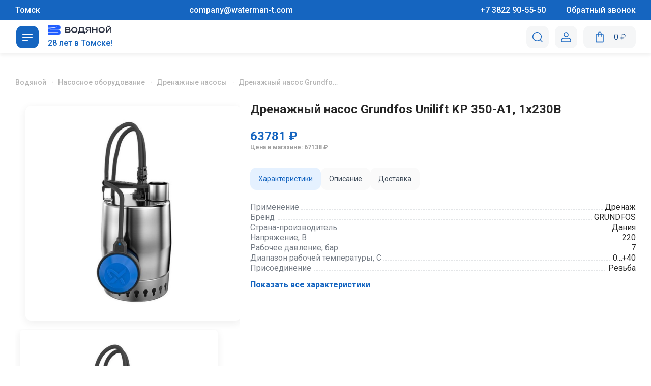

--- FILE ---
content_type: text/html; charset=UTF-8
request_url: https://waterman-t.ru/products/drenazhnyy_nasos_grundfos_unilift_kp_350_a1_1kh230v
body_size: 38700
content:
<!DOCTYPE html>
<html lang="ru-RU" class="no-js" itemscope itemtype="http://schema.org/WebPage">
<head>
    <meta charset="UTF-8">

    <title>Купить Дренажный насос Grundfos Unilift KP 350-A1, 1х230В (97528) в Томске по цене 63781 ₽ - «Водяной»</title>
        <meta http-equiv="X-UA-Compatible" content="IE=edge">
    <meta name="viewport" content="width=device-width, initial-scale=1, maximum-scale=1">
    <meta charset="UTF-8">
    <link rel="stylesheet" href="/css/header.min.css?ver=2">
    <link rel="stylesheet" href="/css/main.min.css?ver=2">
    <link rel="stylesheet" href="/css/style.min.css?ver=2">
    <meta name="title"/>
    <meta property="og:title" content="Купить Дренажный насос Grundfos Unilift KP 350-A1, 1х230В (97528) в Томске по цене 63781 ₽ - «Водяной»"/>
            <meta property="og:type" content="website"/>
    <meta property="og:url" content="http://waterman-t.ru/products/drenazhnyy_nasos_grundfos_unilift_kp_350_a1_1kh230v"/>
    <meta property="og:site_name" content="«Водяной» — сеть магазинов сантехники"/>
    <meta name="description" content="Дренажный насос Grundfos Unilift KP 350-A1, 1х230В с доставкой от 63781 (97528) ₽ ➨ Акции и система скидок на сантехнику ➨ Закажите Дренажные насосы высокого качества по выгодной цене в интернет-магазине «Водяной».">
<meta property="og:description" content="Дренажный насос Grundfos Unilift KP 350-A1, 1х230В с доставкой от 63781 (97528) ₽ ➨ Акции и система скидок на сантехнику ➨ Закажите Дренажные насосы высокого качества по выгодной цене в интернет-магазине «Водяной».">
<meta property="og:image" content="/uploads/catalog/Item_8775c764-drenazhnyj-nasos-grundfos-unilift-kp-350-a1-s-korpusom-iz-nerzh-stali-rp114-220v-kabel-10m.png">
<link href="/css/style.min.css" rel="stylesheet">        <link rel="shortcut icon" href="/img/favicon/favicon.ico" type="image/ico">
    <link rel="apple-touch-icon" href="/img/favicon/favicon.ico">
    <!-- Roistat Counter Start -->
    <script>
        (function (w, d, s, h, id) {
            w.roistatProjectId = id;
            w.roistatHost = h;
            var p = d.location.protocol == "https:" ? "https://" : "http://";
            var u = /^.*roistat_visit=[^;]+(.*)?$/.test(d.cookie) ? "/dist/module.js" : "/api/site/1.0/" + id + "/init?referrer=" + encodeURIComponent(d.location.href);
            var js = d.createElement(s);
            js.charset = "UTF-8";
            js.async = 1;
            js.src = p + h + u;
            var js2 = d.getElementsByTagName(s)[0];
            js2.parentNode.insertBefore(js, js2);
        })(window, document, 'script', 'cloud.roistat.com', 'f1c4ab6145b0f56948b0f0be0e383243');
    </script>
    <!-- Roistat Counter End -->
    <!-- BEGIN BITRIX24 WIDGET INTEGRATION WITH ROISTAT -->
    <script>
        (function (w, d, s, h) {
            w.roistatLanguage = '';
            var p = d.location.protocol == "https:" ? "https://" : "http://";
            var u = "/static/marketplace/Bitrix24Widget/script.js";
            var js = d.createElement(s);
            js.async = 1;
            js.src = p + h + u;
            var js2 = d.getElementsByTagName(s)[0];
            js2.parentNode.insertBefore(js, js2);
        })(window, document, 'script', 'cloud.roistat.com');
    </script>
    <!-- END BITRIX24 WIDGET INTEGRATION WITH ROISTAT -->
    <!-- BEGIN WHATSAPP/TELEGRAM INTEGRATION WITH ROISTAT -->
    <script class="js-whatsapp-message-container">"Обязательно отправьте это сообщение и дождитесь ответа. Ваш номер: {roistat_visit}"</script>
    <script>
        (function () {
            if (window.roistat !== undefined) {
                handler();
            } else {
                var pastCallback = typeof window.onRoistatAllModulesLoaded === "function" ? window.onRoistatAllModulesLoaded : null;
                window.onRoistatAllModulesLoaded = function () {
                    if (pastCallback !== null) {
                        pastCallback();
                    }
                    handler();
                };
            }

            function handler() {
                function init() {
                    appendMessageToLinks();

                    var delays = [1000, 5000, 15000];
                    setTimeout(function func(i) {
                        if (i === undefined) {
                            i = 0;
                        }
                        appendMessageToLinks();
                        i++;
                        if (typeof delays[i] !== 'undefined') {
                            setTimeout(func, delays[i], i);
                        }
                    }, delays[0]);
                }

                function replaceQueryParam(url, param, value) {
                    var explodedUrl = url.split('?');
                    var baseUrl = explodedUrl[0] || '';
                    var query = '?' + (explodedUrl[1] || '');
                    var regex = new RegExp("([?;&])" + param + "[^&;]*[;&]?");
                    var queryWithoutParameter = query.replace(regex, "$1").replace(/&$/, '');
                    return baseUrl + (queryWithoutParameter.length > 2 ? queryWithoutParameter + '&' : '?') + (value ? param + "=" + value : '');
                }

                function appendMessageToLinks() {
                    var message = document.querySelector('.js-whatsapp-message-container').text;
                    var text = message.replace(/{roistat_visit}/g, window.roistatGetCookie('roistat_visit'));
                    text = encodeURI(text);
                    var linkElements = document.querySelectorAll('[href*="//wa.me"], [href*="//api.whatsapp.com/send"], [href*="//web.whatsapp.com/send"], [href^="whatsapp://send"]');
                    for (var elementKey in linkElements) {
                        if (linkElements.hasOwnProperty(elementKey)) {
                            var element = linkElements[elementKey];
                            element.href = replaceQueryParam(element.href, 'text', text);
                        }
                    }

                    var textTg = encodeURI('roistat_' + window.roistatGetCookie('roistat_visit'));
                    var linkElementsTg = document.querySelectorAll('[href*="//t.me"]');
                    for (var elementKeyTg in linkElementsTg) {
                        if (linkElementsTg.hasOwnProperty(elementKeyTg)) {
                            var elementTg = linkElementsTg[elementKeyTg];
                            elementTg.href = replaceQueryParam(elementTg.href, 'start', textTg);
                        }
                    }
                }

                if (document.readyState === 'loading') {
                    document.addEventListener('DOMContentLoaded', init);
                } else {
                    init();
                }
            };
        })();
    </script>
    <!-- END WHATSAPP/TELEGRAM INTEGRATION WITH ROISTAT -->
    <!-- Bootstrap v3.3.4 Grid Styles-->
    <style>hr, img, legend {
            border: 0
        }

        legend, td, th { /* padding:0; */
        }

        body, figure {
            margin: 0
        }

        html {
            font-family: sans-serif;
            -ms-text-size-adjust: 100%;
            -webkit-text-size-adjust: 100%
        }

        article, aside, details, figcaption, figure, footer, header, hgroup, main, menu, nav, section, summary {
            display: block
        }

        audio, canvas, progress, video {
            display: inline-block;
            vertical-align: baseline
        }

        audio:not([controls]) {
            display: none;
            height: 0
        }

        [hidden], template {
            display: none
        }

        a {
            background-color: transparent;
            color: #337ab7;
            text-decoration: none
        }

        a:active, a:hover {
            outline: 0
        }

        abbr[title] {
            border-bottom: 1px dotted
        }

        b, optgroup, strong {
            font-weight: 700
        }

        dfn {
            font-style: italic
        }

        h1 {
            font-size: 2em;
            margin: .67em 0
        }

        mark {
            background: #ff0;
            color: #000
        }

        .img-thumbnail, body {
            background-color: #fff
        }

        small {
            font-size: 80%
        }

        sub, sup {
            font-size: 75%;
            line-height: 0;
            position: relative;
            vertical-align: baseline
        }

        sup {
            top: -.5em
        }

        sub {
            bottom: -.25em
        }

        img {
            vertical-align: middle
        }

        svg:not(:root) {
            overflow: hidden
        }

        hr {
            -moz-box-sizing: content-box;
            -webkit-box-sizing: content-box;
            box-sizing: content-box;
            height: 0
        }

        pre, textarea {
            overflow: auto
        }

        code, kbd, pre, samp {
            font-family: monospace, monospace;
            font-size: 1em
        }

        button, input, optgroup, select, textarea {
            color: inherit;
            font: inherit;
            margin: 0
        }

        button {
            overflow: visible
        }

        button, select {
            text-transform: none
        }

        button, html input[type=button], input[type=reset], input[type=submit] {
            -webkit-appearance: button;
            cursor: pointer
        }

        button[disabled], html input[disabled] {
            cursor: default
        }

        button::-moz-focus-inner, input::-moz-focus-inner {
            border: 0;
            padding: 0
        }

        input[type=checkbox], input[type=radio] {
            -webkit-box-sizing: border-box;
            -moz-box-sizing: border-box;
            box-sizing: border-box;
            padding: 0
        }

        input[type=number]::-webkit-inner-spin-button, input[type=number]::-webkit-outer-spin-button {
            height: auto
        }

        input[type=search] {
            -webkit-appearance: textfield;
            -moz-box-sizing: content-box;
            -webkit-box-sizing: content-box;
            box-sizing: content-box
        }

        input[type=search]::-webkit-search-cancel-button, input[type=search]::-webkit-search-decoration {
            -webkit-appearance: none
        }

        fieldset {
            border: 1px solid silver;
            margin: 0 2px;
            padding: .35em .625em .75em
        }

        table {
            border-collapse: collapse;
            border-spacing: 0
        }

        *, :after, :before {
            -webkit-box-sizing: border-box;
            -moz-box-sizing: border-box;
            box-sizing: border-box
        }

        html {
            font-size: 10px;
            -webkit-tap-highlight-color: transparent
        }

        body {
            min-height: 100%;
            margin: 0;
            font-size: 16px;
            min-width: 320px;
            line-height: 1.2;
            font-family: Roboto, sans-serif;
            overflow-x: hidden;
            background: #fafafa;
        }

        button, input, select, textarea {
            font-family: inherit;
            font-size: inherit;
            line-height: inherit
        }

        a:focus, a:hover {
            color: #23527c;
            text-decoration: underline
        }

        a:focus {
            outline: dotted thin;
            outline: -webkit-focus-ring-color auto 5px;
            outline-offset: -2px
        }

        .img-responsive {
            display: block;
            max-width: 100%;
            height: auto
        }

        .img-rounded {
            border-radius: 6px
        }

        .img-thumbnail {
            padding: 4px;
            line-height: 1.42857143;
            border: 1px solid #ddd;
            border-radius: 4px;
            -webkit-transition: all .2s ease-in-out;
            -o-transition: all .2s ease-in-out;
            transition: all .2s ease-in-out;
            display: inline-block;
            max-width: 100%;
            height: auto
        }

        .img-circle {
            border-radius: 50%
        }

        hr {
            margin-top: 20px;
            margin-bottom: 20px;
            border-top: 1px solid #eee
        }

        .sr-only {
            position: absolute;
            width: 1px;
            height: 1px;
            margin: -1px;
            padding: 0;
            overflow: hidden;
            clip: rect(0, 0, 0, 0);
            border: 0
        }

        .sr-only-focusable:active, .sr-only-focusable:focus {
            position: static;
            width: auto;
            height: auto;
            margin: 0;
            overflow: visible;
            clip: auto
        }

        [role=button] {
            cursor: pointer
        }

        .clearfix:after, .clearfix:before, .container-fluid:after, .container-fluid:before, .container:after, .container:before, .row:after, .row:before {
            content: " ";
            display: table
        }

        .clearfix:after, .container-fluid:after, .container:after, .row:after {
            clear: both
        }

        .center-block {
            display: block;
            margin-left: auto;
            margin-right: auto
        }

        .pull-right {
            float: right !important
        }

        .pull-left {
            float: left !important
        }

        .hide {
            display: none !important
        }

        .show {
            display: block !important
        }

        .hidden, .visible-lg, .visible-lg-block, .visible-lg-inline, .visible-lg-inline-block, .visible-md, .visible-md-block, .visible-md-inline, .visible-md-inline-block, .visible-sm, .visible-sm-block, .visible-sm-inline, .visible-sm-inline-block, .visible-xs, .visible-xs-block, .visible-xs-inline, .visible-xs-inline-block {
            display: none !important
        }

        .invisible {
            visibility: hidden
        }

        .text-hide {
            font: 0/0 a;
            color: transparent;
            text-shadow: none;
            background-color: transparent;
            border: 0
        }

        .affix {
            position: fixed
        }

        @-ms-viewport {
            width: device-width
        }

        @media (max-width: 767px) {
            .visible-xs {
                display: block !important
            }

            table.visible-xs {
                display: table
            }

            tr.visible-xs {
                display: table-row !important
            }

            td.visible-xs, th.visible-xs {
                display: table-cell !important
            }

            .visible-xs-block {
                display: block !important
            }

            .visible-xs-inline {
                display: inline !important
            }

            .visible-xs-inline-block {
                display: inline-block !important
            }
        }

        @media (min-width: 768px) and (max-width: 991px) {
            .visible-sm {
                display: block !important
            }

            table.visible-sm {
                display: table
            }

            tr.visible-sm {
                display: table-row !important
            }

            td.visible-sm, th.visible-sm {
                display: table-cell !important
            }

            .visible-sm-block {
                display: block !important
            }

            .visible-sm-inline {
                display: inline !important
            }

            .visible-sm-inline-block {
                display: inline-block !important
            }
        }

        @media (min-width: 992px) and (max-width: 1199px) {
            .visible-md {
                display: block !important
            }

            table.visible-md {
                display: table
            }

            tr.visible-md {
                display: table-row !important
            }

            td.visible-md, th.visible-md {
                display: table-cell !important
            }

            .visible-md-block {
                display: block !important
            }

            .visible-md-inline {
                display: inline !important
            }

            .visible-md-inline-block {
                display: inline-block !important
            }
        }

        @media (min-width: 1200px) {
            .visible-lg {
                display: block !important
            }

            table.visible-lg {
                display: table
            }

            tr.visible-lg {
                display: table-row !important
            }

            td.visible-lg, th.visible-lg {
                display: table-cell !important
            }

            .visible-lg-block {
                display: block !important
            }

            .visible-lg-inline {
                display: inline !important
            }

            .visible-lg-inline-block {
                display: inline-block !important
            }

            .hidden-lg {
                display: none !important
            }
        }

        @media (max-width: 767px) {
            .hidden-xs {
                display: none !important
            }
        }

        @media (min-width: 768px) and (max-width: 991px) {
            .hidden-sm {
                display: none !important
            }
        }

        @media (min-width: 992px) and (max-width: 1199px) {
            .hidden-md {
                display: none !important
            }
        }

        .visible-print {
            display: none !important
        }

        @media print {
            .visible-print {
                display: block !important
            }

            table.visible-print {
                display: table
            }

            tr.visible-print {
                display: table-row !important
            }

            td.visible-print, th.visible-print {
                display: table-cell !important
            }
        }

        .visible-print-block {
            display: none !important
        }

        @media print {
            .visible-print-block {
                display: block !important
            }
        }

        .visible-print-inline {
            display: none !important
        }

        @media print {
            .visible-print-inline {
                display: inline !important
            }
        }

        .visible-print-inline-block {
            display: none !important
        }

        @media print {
            .visible-print-inline-block {
                display: inline-block !important
            }

            .hidden-print {
                display: none !important
            }
        }</style>
    <!-- Header CSS (First Sections of Website: paste after release from _header.min.css here)-->
    <style>@-webkit-keyframes backgroundScrollReverse {
               0% {
                   background-position: 0 center
               }
               100% {
                   background-position: -401px center
               }
           }

        @keyframes backgroundScrollReverse {
            0% {
                background-position: 0 center
            }
            100% {
                background-position: -401px center
            }
        }

        @-webkit-keyframes backgroundScroll {
            0% {
                background-position: 0 center
            }
            100% {
                background-position: 401px center
            }
        }

        @keyframes backgroundScroll {
            0% {
                background-position: 0 center
            }
            100% {
                background-position: 401px center
            }
        }

        .block--loader.dissabled-it {
            will-change: opacity, transform;
            opacity: .8;
            visibility: hidden;
            -webkit-transition: -webkit-transform .45s ease-in-out, opacity .5s ease-in, visibility .6s ease-in;
            -webkit-transition: opacity .5s ease-in, visibility .6s ease-in, -webkit-transform .45s ease-in-out;
            transition: opacity .5s ease-in, visibility .6s ease-in, -webkit-transform .45s ease-in-out;
            transition: transform .45s ease-in-out, opacity .5s ease-in, visibility .6s ease-in;
            transition: transform .45s ease-in-out, opacity .5s ease-in, visibility .6s ease-in, -webkit-transform .45s ease-in-out;
            -webkit-transform-origin: top center;
            -ms-transform-origin: top center;
            transform-origin: top center;
            -webkit-transform: translateY(-100%);
            -ms-transform: translateY(-100%);
            transform: translateY(-100%)
        }

        .block--loader.dissabled-it .block--loader-inner {
            will-change: opacity;
            opacity: .5;
            -webkit-transition: all .5s ease-in-out;
            transition: all .5s ease-in-out
        }

        .block--loader-inner {
            width: 300px;
            height: 92px;
            line-height: 92px;
            text-align: center;
            position: absolute;
            top: 50%;
            left: 50%;
            margin-top: -50px;
            margin-left: -150px
        }

        .block--loader-inner img {
            width: 190px;
        }

        .block--loader {
            position: fixed;
            top: 0;
            left: 0;
            bottom: 0;
            right: 0;
            background: rgb(67, 58, 251);
            z-index: 3004
        }

        .block--loader-inner img {
            display: inline-block
        }

        .social-link svg {
            vertical-align: middle
        }

        .social-link span {
            display: none !important
        }</style>
    <!-- Load CSS & WebFonts Main Function-->
    <script>!function (e) {
            "use strict";

            function t(e, t, n) {
                e.addEventListener ? e.addEventListener(t, n, !1) : e.attachEvent && e.attachEvent("on" + t, n)
            }

            function n(t, n) {
                return e.localStorage && localStorage[t + "_content"] && localStorage[t + "_file"] === n
            }

            function a(t, a) {
                if (e.localStorage && e.XMLHttpRequest) n(t, a) ? o(localStorage[t + "_content"]) : l(t, a); else {
                    var s = r.createElement("link");
                    s.href = a, s.id = t, s.rel = "stylesheet", s.type = "text/css", r.getElementsByTagName("head")[0].appendChild(s), r.cookie = t
                }
            }

            function l(e, t) {
                var n = new XMLHttpRequest;
                n.open("GET", t, !0), n.onreadystatechange = function () {
                    4 === n.readyState && 200 === n.status && (o(n.responseText), localStorage[e + "_content"] = n.responseText, localStorage[e + "_file"] = t)
                }, n.send()
            }

            function o(e) {
                var t = r.createElement("style");
                t.setAttribute("type", "text/css"), r.getElementsByTagName("head")[0].appendChild(t), t.styleSheet ? t.styleSheet.cssText = e : t.innerHTML = e
            }

            var r = e.document;
            e.loadCSS = function (e, t, n) {
                var a, l = r.createElement("link");
                if (t) a = t; else {
                    var o;
                    o = r.querySelectorAll ? r.querySelectorAll("style,link[rel=stylesheet],script") : (r.body || r.getElementsByTagName("head")[0]).childNodes, a = o[o.length - 1]
                }
                var s = r.styleSheets;
                l.rel = "stylesheet", l.href = e, l.media = "only x", a.parentNode.insertBefore(l, t ? a : a.nextSibling);
                var c = function (e) {
                    for (var t = l.href, n = s.length; n--;) if (s[n].href === t) return e();
                    setTimeout(function () {
                        c(e)
                    })
                };
                return l.onloadcssdefined = c, c(function () {
                    l.media = n || "all"
                }), l
            }, e.loadLocalStorageCSS = function (l, o) {
                n(l, o) || r.cookie.indexOf(l) > -1 ? a(l, o) : t(e, "load", function () {
                    a(l, o)
                })
            }
        }(this);</script>
    <!-- Load CSS Start-->
    <script>loadLocalStorageCSS("webfonts", "https://fonts.googleapis.com/css?family=Roboto:400,100,300,500,700&subset=latin,cyrillic-ext&display=swap");</script>
    <script>loadCSS("/js/libs/mCustomScrollbar/jquery.mCustomScrollbar.css", false, "all");</script>
    <script>loadCSS("/js/libs/slick/slick.css", false, "all");</script>
    <script>loadCSS("/js/libs/dropzone/dropzone.min.css", false, "all");</script>
    <script>loadCSS("/js/libs/daterangepicker/daterangepicker.css", false, "all");</script>
    <script>loadCSS("/fonts/opensans/opensans.css", false, "all");</script>
    <script>loadCSS("/css/fonts.rub.css?ver=1.0.0", false, "all");</script>
    <script>loadCSS("/css/jquery.fancybox.min.css", false, "all");</script>
    <script>loadCSS("/css/videos-and-design.css", false, "all");</script>
    <!-- Load CSS End-->
    <!-- Load CSS Compiled without JS-->

    <meta name="csrf-param" content="_csrf">
<meta name="csrf-token" content="fUbPYlAEp5QhD1MyErXG68QgXMf3mwjTR98DewjRctMzdboUOymS-E1ABV5q3quO8lYbsYPxW-dwtUkoOuE3pA==">


    <!-- Google Tag Manager -->
    <script>
        (function (w, d, s, l, i) {
            w[l] = w[l] || [];
            w[l].push({'gtm.start': new Date().getTime(), event: 'gtm.js'});
            var f = d.getElementsByTagName(s)[0], j = d.createElement(s), dl = l != 'dataLayer' ? '&l=' + l : '';
            j.async = true;
            j.src = 'https://www.googletagmanager.com/gtm.js?id=' + i + dl;
            f.parentNode.insertBefore(j, f);
        })(window, document, 'script', 'dataLayer', 'GTM-WXN2HNS');
    </script>
    <!-- End Google Tag Manager -->
    <script>
        (function (w, d, u) {
            var s = d.createElement('script');
            s.async = true;
            s.src = u + '?' + (Date.now() / 60000 | 0);
            var h = d.getElementsByTagName('script')[0];
            h.parentNode.insertBefore(s, h);
        })(window, document, 'https://crm2.waterman-t.com/upload/crm/site_button/loader_1_d4xggr.js');
    </script>


            <script>

            !function (e) {
                "object" == typeof exports && "undefined" != typeof module ? module.exports = e() : "function" == typeof define && define.amd ? define([], e) : ("undefined" != typeof window ? window : "undefined" != typeof global ? global : "undefined" != typeof self ? self : this).tracardi = e()
            }(function () {
                return function n(o, i, a) {
                    function c(t, e) {
                        if (!i[t]) {
                            if (!o[t]) {
                                var r = "function" == typeof require && require;
                                if (!e && r) return r(t, !0);
                                if (d) return d(t, !0);
                                throw (r = new Error("Cannot find module '" + t + "'")).code = "MODULE_NOT_FOUND", r
                            }
                            r = i[t] = {exports: {}}, o[t][0].call(r.exports, function (e) {
                                return c(o[t][1][e] || e)
                            }, r, r.exports, n, o, i, a)
                        }
                        return i[t].exports
                    }

                    for (var d = "function" == typeof require && require, e = 0; e < a.length; e++) c(a[e]);
                    return c
                }({
                    1: [function (e, t, r) {
                        "use strict";
                        !function (e) {
                            e = e || window;
                            var r = [], n = !1, o = !1;

                            function i() {
                                if (!n) {
                                    n = !0;
                                    for (var e = 0; e < r.length; e++) r[e].fn.call(window, r[e].ctx);
                                    r = []
                                }
                            }

                            function a() {
                                "complete" === document.readyState && i()
                            }

                            e.documentReady = function (e, t) {
                                if ("function" != typeof e) throw new TypeError("callback for documentReady(fn) must be a function");
                                n ? setTimeout(function () {
                                    e(t)
                                }, 1) : (r.push({
                                    fn: e,
                                    ctx: t
                                }), "complete" === document.readyState || !document.attachEvent && "interactive" === document.readyState ? setTimeout(i, 1) : o || (document.addEventListener ? (document.addEventListener("DOMContentLoaded", i, !1), window.addEventListener("load", i, !1)) : (document.attachEvent("onreadystatechange", a), window.attachEvent("onload", i)), o = !0))
                            }
                        }(window);
                        var n = [];
                        window.tracker || (window.tracker = {}), window.response || (window.response = {context: {}}), window.onTracardiReady = {
                            bind: function (e) {
                                "function" == typeof e && n.push(e)
                            }, call: function (t) {
                                n.forEach(function (e) {
                                    e(t)
                                })
                            }
                        }, function () {
                            for (var r = [], n = "liliput.min.js", e = ["track"], t = 0; t < e.length; t++) {
                                var o = e[t];
                                window.tracker[o] = function (t) {
                                    return function () {
                                        var e = Array.prototype.slice.call(arguments);
                                        return e.unshift(t), r.push(e), window.tracker
                                    }
                                }(o)
                            }

                            function i() {
                                if (console.debug("[Loader] Rerun callbacks."), void 0 !== window.tracardi.default) if (window.tracardi.default.getState().plugins.tracardi.initialized) for (window.tracker = window.tracardi.default; 0 < r.length;) {
                                    var e = r.shift(), t = e.shift();
                                    tracker[t] && tracker[t].apply(tracker, e)
                                } else console.error("[Loader] Callbacks stopped. Tracker not initialized."); else console.error("[Loader] Callbacks stopped. Tracker not initialized. Is script url correct?")
                            }

                            documentReady(function () {
                                var e, t, r;
                                "1" !== navigator.doNotTrack || !0 !== (null === (e = options) || void 0 === e || null === (t = e.tracker) || void 0 === t || null === (r = t.settings) || void 0 === r ? void 0 : r.respectDoNotTrack) ? ((t = document.createElement("script")).type = "text/javascript", t.async = !0, options.context = {
                                    gpu: function () {
                                        var e, t, r = document.createElement("canvas"), n = null;
                                        try {
                                            if (e = r.getContext("webgl", {powerPreference: "high-performance"}) || r.getContext("experimental-webgl", {powerPreference: "high-performance"})) {
                                                var o = e.getExtension("WEBGL_debug_renderer_info");
                                                if (o) return t = e.getParameter(o.UNMASKED_VENDOR_WEBGL), n = navigator.userAgent.includes("Firefox") ? e.getParameter(e.RENDERER) : e.getParameter(o.UNMASKED_RENDERER_WEBGL), {
                                                    vendor: {
                                                        id: o.UNMASKED_VENDOR_WEBGL,
                                                        name: t
                                                    }, renderer: {id: o.UNMASKED_RENDERER_WEBGL, renderer: n}
                                                }
                                            }
                                        } catch (e) {
                                        }
                                        return null
                                    }()
                                }, void 0 !== options.tracker || void 0 !== options.tracker.url || void 0 !== options.tracker.url.script ? (null !== options.tracker.url.script ? options.tracker.url.script.startsWith("http") || options.tracker.url.script.startsWith("//") ? t.src = options.tracker.url.script + "/" + n : t.src = options.tracker.url.script : t.src = n, console.debug("[Loader] Loading: " + t.src), t.addEventListener ? t.addEventListener("load", function (e) {
                                    i()
                                }, !1) : t.onreadystatechange = function () {
                                    "complete" !== this.readyState && "loaded" !== this.readyState || i(window.event)
                                }, (r = document.getElementsByTagName("script")[0]).parentNode.insertBefore(t, r)) : console.error("[Loader] Undefined options.tracker.url.script. This url defines location of tracker code.")) : console.log("We are respecting do not track setting. Tracardi disabled.")
                            })
                        }()
                    }, {}]
                }, {}, [1])(1)
            });

            var options = {
                tracker: {
                    url: {
                        // This is url to tracardi backend. Please mind the correct port.
                        script: 'https://track-api-prod-vodyanoj.bitcdp.ru/tracker',
                        api: 'https://track-api-prod-vodyanoj.bitcdp.ru'
                    },
                    source: {
                        id: "5a026ee8-e566-4322-8d88-0417f516999a"
                    }
                    // Please see the documentation for more settings: http://docs.tracardi.com/integration/js-integration/
                }
            }

        </script>
        <script>
        window.tracker.track("page-view", {"url": document.URL, "page": document.title});
    </script>
</head>
<body
                data-professional=""
>

<!-- Google Tag Manager (noscript) -->
<noscript>
    <iframe src="https://www.googletagmanager.com/ns.html?id=GTM-WXN2HNS"
            height="0" width="0" style="display:none;visibility:hidden">
    </iframe>
</noscript>
<!-- End Google Tag Manager (noscript) -->


<div class="dropdown__added with-ico">
    <i class="ico ico-basketAddBlue"></i>
    <span>Товар добавлен</span>
</div>
<div class="dropdown__removed with-ico">
    <i class="ico"></i>
    <span>Товар удалён</span>
</div>
<div class="dropdown__errors">
    <span></span>
</div>


<div class="wrapper ">

        <!--<div style="
        position: absolute;
        display: flex;
        align-items: center;
        justify-content: center;
        flex-direction: column;
        width: 100%;
        z-index: 10;
        background: #1565C0;
        color: white;
        padding: 10px;
        top: 120px;
    ">
    <p style="color: white;">Ведутся технические работы, для заказа обращайтесь в контакт-центр 905-550</p>
<!--    <p style="color: white;">На сайте ведутся технические работы, приносим свои извинения.</p>-->
<!--    <p style="color: white;">По вопросам о наличии и заказе товаров обращайтесь в контакт-центр по телефону 90-55-50</p>-->
<!--</div> -->
<header class="header design--print js-sticky">
    <div class="header-top"
        style="
            background: #1565C0;
            color: white;
            min-height: 40px;
            display: flex;
            flex-direction: row;
            align-items: center;
         ">
        <div class="block--wrap header-top-block">
            <div class="header-top-left"
                style="
                    display: flex;
                    flex-direction: row;
                 ">
                <span>Томск</span>
                <a style="
                    color: white;
                    padding-left: 20px;
                    white-space: nowrap;
                "
                    href="mailto:company@waterman-t.com"
                    target="_blank"
                    class="t-header__email-link">
                    <span>company@waterman-t.com</span>
                </a>
                <a style="
                    color: white;
                    padding-left: 20px;
                    white-space: nowrap;
                "
                    href="tel:+73822905550"
                    target="_blank"
                    class="t-header__phone-link">
                    <span>+7 3822 90-55-50</span>
                </a>
                <div class="header--call dropdown mobile-none">
                    <div tabindex="0" class="dropdown--title"><span>Обратный звонок</span></div>
                    <div class="dropdown--wrap to-left modal_callback">
                        <div class="hl-theme">Заказать обратный звонок</div>
                        <form class="dropdown--form">
                            <div class="form-inner--item">
                                <label><span>Как вас зовут</span>
                                    <input type="text" name="name" placeholder="Введите ваше имя">
                                </label>
                            </div>
                            <div class="form-inner--item">
                                <label><span>Ваш телефон</span>
                                    <input type="text" name="phone" placeholder="Введите ваш телефон">
                                </label>
                            </div>
                            <div class="form-inner--item">
                                <label><span>Добавьте комментарий (не обязательно)</span>
                                    <textarea name="message" placeholder="Введите комментарий"></textarea>
                                </label>
                            </div>
                            <div class="form-inner--item">
                                <label>
                                    <input type="checkbox" name="check" checked>
                                </label>
                                <span class="policy">Я прочитал и принимаю <a href="/documents/policy.pdf">политику конфиденциальности и обработки персональных данных</a></span>
                            </div>

                            <div class="form-inner--item">
                                <div class="g-recaptcha"
                                    data-sitekey="6LfAMEspAAAAAEo1szakT6JE05tYHuea5g4NKl8n"></div>
                            </div>
                            <div class="dropdown--btns">
                                <button type="submit" class="btn--round-slider btn-full j-callback js-submit">
                                    Перезвоните мне
                                </button>
                            </div>
                        </form>
                    </div>
                </div>
            </div>
            <div class="header-top-right">
                <div class="header--company dropdown">
                    <div tabindex="0" class="dropdown--title"><span>Адреса магазинов</span></div>
                    <div class="dropdown--wrap to-right">
                        <div class="hl-theme" style="margin-bottom: 0;">Магазины «Водяной»</div>
                        <span class="adds-phone" style="margin: 7px 0 20px; padding: 0 28px;">Единый справочный номер: 8 (3822) 905-550</span>
                            <ul class="dropdown--list">
                <li>
                <div class="btns">
                    <a href="" class="btn-tooltips mobile-view">
                        <i class="ico ico-Phone"></i>
                    </a>
                    <a href="/addr" class="btn-tooltips">
                        <i class="ico ico-Clock"></i>
                        <span class="tooltip">
                    <b>Время работы:</b>
                    <span>пн-пт c 09:00 до 20:00</span><span>сб-вс c 09:00 до 19:00</span>                </span>
                    </a>
                    <a href="/addr" class="btn-tooltips">
                        <i class="ico ico-Pin"></i>
                    </a>
                </div>
                <span class="adds-street">г. Томск, ул. Киевская, 147</span>
            </li>
                    <li>
                <div class="btns">
                    <a href="" class="btn-tooltips mobile-view">
                        <i class="ico ico-Phone"></i>
                    </a>
                    <a href="/addr" class="btn-tooltips">
                        <i class="ico ico-Clock"></i>
                        <span class="tooltip">
                    <b>Время работы:</b>
                    <span>пн-пт c 09:00 до 18:00</span><span>сб c 09:00 до 16:00</span><span>вс выходной</span>                </span>
                    </a>
                    <a href="/addr" class="btn-tooltips">
                        <i class="ico ico-Pin"></i>
                    </a>
                </div>
                <span class="adds-street">г. Томск, ул. Лермонтова, 41/2</span>
            </li>
                    <li>
                <div class="btns">
                    <a href="" class="btn-tooltips mobile-view">
                        <i class="ico ico-Phone"></i>
                    </a>
                    <a href="/addr" class="btn-tooltips">
                        <i class="ico ico-Clock"></i>
                        <span class="tooltip">
                    <b>Время работы:</b>
                    <span>пн-пт c 09:00 до 18:00</span><span>сб c 09:00 до 16:00</span><span>вс выходной</span>                </span>
                    </a>
                    <a href="/addr" class="btn-tooltips">
                        <i class="ico ico-Pin"></i>
                    </a>
                </div>
                <span class="adds-street">г. Томск, ул. Б Подгорная, 10</span>
            </li>
                    <li>
                <div class="btns">
                    <a href="" class="btn-tooltips mobile-view">
                        <i class="ico ico-Phone"></i>
                    </a>
                    <a href="/addr" class="btn-tooltips">
                        <i class="ico ico-Clock"></i>
                        <span class="tooltip">
                    <b>Время работы:</b>
                    <span>пн-пт c 09:00 до 20:00</span><span>сб-вс c 09:00 до 19:00</span>                </span>
                    </a>
                    <a href="/addr" class="btn-tooltips">
                        <i class="ico ico-Pin"></i>
                    </a>
                </div>
                <span class="adds-street">г. Томск, ул. Елизаровых, 93</span>
            </li>
                    <li>
                <div class="btns">
                    <a href="" class="btn-tooltips mobile-view">
                        <i class="ico ico-Phone"></i>
                    </a>
                    <a href="/addr" class="btn-tooltips">
                        <i class="ico ico-Clock"></i>
                        <span class="tooltip">
                    <b>Время работы:</b>
                    <span>пн-пт c 09:00 до 20:00</span><span>сб-вс c 09:00 до 19:00</span>                </span>
                    </a>
                    <a href="/addr" class="btn-tooltips">
                        <i class="ico ico-Pin"></i>
                    </a>
                </div>
                <span class="adds-street">г. Томск, пер. Нечевский, 20а</span>
            </li>
                    <li>
                <div class="btns">
                    <a href="" class="btn-tooltips mobile-view">
                        <i class="ico ico-Phone"></i>
                    </a>
                    <a href="/addr" class="btn-tooltips">
                        <i class="ico ico-Clock"></i>
                        <span class="tooltip">
                    <b>Время работы:</b>
                    <span>пн-вс c 10:00 до 20:00</span>                </span>
                    </a>
                    <a href="/addr" class="btn-tooltips">
                        <i class="ico ico-Pin"></i>
                    </a>
                </div>
                <span class="adds-street">г. Томск, пр. Комсомольский, 7 стр.6</span>
            </li>
                    <li>
                <div class="btns">
                    <a href="" class="btn-tooltips mobile-view">
                        <i class="ico ico-Phone"></i>
                    </a>
                    <a href="/addr" class="btn-tooltips">
                        <i class="ico ico-Clock"></i>
                        <span class="tooltip">
                    <b>Время работы:</b>
                    <span>пн-пт c 09:00 до 20:00</span><span>сб-вс c 09:00 до 19:00</span>                </span>
                    </a>
                    <a href="/addr" class="btn-tooltips">
                        <i class="ico ico-Pin"></i>
                    </a>
                </div>
                <span class="adds-street">г. Томск, Иркутский тр. 102</span>
            </li>
                    <li>
                <div class="btns">
                    <a href="" class="btn-tooltips mobile-view">
                        <i class="ico ico-Phone"></i>
                    </a>
                    <a href="/addr" class="btn-tooltips">
                        <i class="ico ico-Clock"></i>
                        <span class="tooltip">
                    <b>Время работы:</b>
                    <span>пн-пт c 09:00 до 20:00</span><span>сб-вс c 09:00 до 19:00</span>                </span>
                    </a>
                    <a href="/addr" class="btn-tooltips">
                        <i class="ico ico-Pin"></i>
                    </a>
                </div>
                <span class="adds-street">г. Северск, пр-т Коммунистический, 122</span>
            </li>
                    <li>
                <div class="btns">
                    <a href="" class="btn-tooltips mobile-view">
                        <i class="ico ico-Phone"></i>
                    </a>
                    <a href="/addr" class="btn-tooltips">
                        <i class="ico ico-Clock"></i>
                        <span class="tooltip">
                    <b>Время работы:</b>
                    <span>пн-пт c 09:00 до 20:00</span><span>сб-вс c 09:00 до 19:00</span>                </span>
                    </a>
                    <a href="/addr" class="btn-tooltips">
                        <i class="ico ico-Pin"></i>
                    </a>
                </div>
                <span class="adds-street">г. Томск, пр. Мира, 72 а</span>
            </li>
                    <li>
                <div class="btns">
                    <a href="" class="btn-tooltips mobile-view">
                        <i class="ico ico-Phone"></i>
                    </a>
                    <a href="/addr" class="btn-tooltips">
                        <i class="ico ico-Clock"></i>
                        <span class="tooltip">
                    <b>Время работы:</b>
                    <span>пн-пт c 09:00 до 20:00</span><span>сб c 09:00 до 19:00</span>                </span>
                    </a>
                    <a href="/addr" class="btn-tooltips">
                        <i class="ico ico-Pin"></i>
                    </a>
                </div>
                <span class="adds-street">г.Томск, ул. Бердская, 27А</span>
            </li>
            </ul>
                        <div class="dropdown--btns">
                            <a href="/addr" class="btn-round btn--round-slider btn-full">Все адреса компании</a>
                        </div>
                    </div>
                </div>
                <a href="/payment_methods"><span style="color: white; padding-right: 20px;">Способы оплаты</span></a>
                <a href="/promotions"><span style="color: white; padding-right: 20px;">Акции</span></a>
                <a href="/architect"><span style="color: white; padding-right: 20px;">Сервисный центр</span></a>
                <a href="/vacancies"><span style="color: white;">Вакансии</span></a>
            </div>
        </div>
    </div>
    <div class="header--inner block--wrap">
        <a href="/" class="header--logo"><img src="/img/icons/new-logo.png"><span>28 лет в Томске!</span></a>

        <div class="content--center">
            <div class="t-header-catalog">
                <div class="t-header-catalog__title js-openCatalog"><span>Каталог товаров</span></div>
                <div class="t-header-catalog__box-wrapper">
                    <ul style="display:none" class="mobile-view t-header-catalog__menu js-menu">
                        <div class="t-header-catalog__menu-close js-close-menu"></div>
                        <li class="t-header-catalog__menu-item dropright-arrow js-open-catalog-mobile">
                            <span>Каталог</span>
                        </li>
                        <li class="t-header-catalog__menu-item"><span>Адреса магазинов</span></li>
                        <li class="t-header-catalog__menu-item"><a href="/payment_methods">Способы оплаты</a></li>
                        <li class="t-header-catalog__menu-item"><a href="/promotions">Акции</a></li>
                        <li class="t-header-catalog__menu-item"><a href="/vacancies">Вакансии</a></li>
                        <li class="t-header-catalog__menu-item"><span>Обратный звонок</span></li>
                    </ul>
                    <ul class="t-header-catalog__box js-catalog">
                        <div class="t-header-catalog__box-header mobile-view"><span class="js-catalog-back">Каталог товаров</span>
                            <div class="t-header-catalog__box-header-close js-close-catalog"></div>
                        </div>
                                                    <li>
                                                                    <span class="mobile-view dropright-arrow js-catalog-child-open">
                                        <img src="/uploads/5e30415f-truboprovodnaya-armatura.png" alt="icon">
                                        <span>Трубопроводная арматура</span>
                                    </span>
                                    <a class="not-mobile-view" href="/catalog/category/truboprovodnaya_armatura">
                                        <img src="/uploads/5e30415f-truboprovodnaya-armatura.png" alt="icon">
                                        <span>Трубопроводная арматура</span>
                                    </a>
                                    <ul class="js-catalog_child">
                                        <div class="t-header-catalog__box-header mobile-view"><span
                                                class="js-catalog-back">Трубопроводная арматура</span></div>
                                        <a class="mobile-view" href="/catalog/category/truboprovodnaya_armatura">Смотреть
                                            все</a>
                                                                                                                                <li>
                                                                                                    <span
                                                        class="mobile-view dropright-arrow js-catalog-child-open">Запорная арматура</span>
                                                    <a class="not-mobile-view"
                                                        href="/catalog/category/zapornaya_armatura">Запорная арматура</a>
                                                    <ul class="subcategory-third-list">
                                                        <div class="t-header-catalog__box-header mobile-view"><span
                                                                class="js-catalog-back">Запорная арматура</span></div>
                                                        <a class="mobile-view"
                                                            href="/catalog/category/zapornaya_armatura">Смотреть все</a>
                                                                                                                                                                                <li>
                                                                                                                                    <span
                                                                        class="mobile-view dropright-arrow js-catalog-child-open">Шаровые краны</span>
                                                                    <a class="not-mobile-view"
                                                                        href="/catalog/category/sharovyye_krany">Шаровые краны</a>
                                                                    <ul class="subcategory-fourth-list">
                                                                        <div
                                                                            class="t-header-catalog__box-header mobile-view">
                                                                            <span
                                                                                class="js-catalog-back">Шаровые краны</span>
                                                                        </div>
                                                                        <a class="mobile-view"
                                                                            href="/catalog/category/sharovyye_krany">Смотреть
                                                                            все</a>
                                                                                                                                                    <li>
                                                                                <a href="/catalog/category/sharovyye_krany_ppr">Шаровые краны PPR</a>
                                                                            </li>
                                                                                                                                                    <li>
                                                                                <a href="/catalog/category/sharovyye_krany_pe">Шаровые краны ПЭ</a>
                                                                            </li>
                                                                                                                                                    <li>
                                                                                <a href="/catalog/category/sharovyye_krany_iz_nerzhaveyushchey_stali">Шаровые краны из нержавеющей стали</a>
                                                                            </li>
                                                                                                                                                    <li>
                                                                                <a href="/catalog/category/stal_nyye_sharovyye_krany">Стальные шаровые краны</a>
                                                                            </li>
                                                                                                                                                    <li>
                                                                                <a href="/catalog/category/latunnyye_sharovyye_krany">Латунные шаровые краны</a>
                                                                            </li>
                                                                                                                                            </ul>
                                                                                                                            </li>
                                                                                                                                                                                <li>
                                                                                                                                    <a href="/catalog/category/diskovyye_povorotnyye_zatvory">Дисковые поворотные затворы</a>
                                                                                                                            </li>
                                                                                                                                                                                <li>
                                                                                                                                    <span
                                                                        class="mobile-view dropright-arrow js-catalog-child-open">Задвижки</span>
                                                                    <a class="not-mobile-view"
                                                                        href="/catalog/category/zadvizhki">Задвижки</a>
                                                                    <ul class="subcategory-fourth-list">
                                                                        <div
                                                                            class="t-header-catalog__box-header mobile-view">
                                                                            <span
                                                                                class="js-catalog-back">Задвижки</span>
                                                                        </div>
                                                                        <a class="mobile-view"
                                                                            href="/catalog/category/zadvizhki">Смотреть
                                                                            все</a>
                                                                                                                                                    <li>
                                                                                <a href="/catalog/category/zadvizhki_latunnyye">Задвижки латунные</a>
                                                                            </li>
                                                                                                                                                    <li>
                                                                                <a href="/catalog/category/zadvizhki_chugunnyye">Задвижки чугунные</a>
                                                                            </li>
                                                                                                                                            </ul>
                                                                                                                            </li>
                                                                                                                                                                                <li>
                                                                                                                                    <span
                                                                        class="mobile-view dropright-arrow js-catalog-child-open">Запорные вентили</span>
                                                                    <a class="not-mobile-view"
                                                                        href="/catalog/category/zapornyye_ventili">Запорные вентили</a>
                                                                    <ul class="subcategory-fourth-list">
                                                                        <div
                                                                            class="t-header-catalog__box-header mobile-view">
                                                                            <span
                                                                                class="js-catalog-back">Запорные вентили</span>
                                                                        </div>
                                                                        <a class="mobile-view"
                                                                            href="/catalog/category/zapornyye_ventili">Смотреть
                                                                            все</a>
                                                                                                                                                    <li>
                                                                                <a href="/catalog/category/latunnyye_zapornyye_ventili">Латунные запорные вентили</a>
                                                                            </li>
                                                                                                                                                    <li>
                                                                                <a href="/catalog/category/chugunnyye_zapornyye_ventili">Чугунные запорные вентили</a>
                                                                            </li>
                                                                                                                                                    <li>
                                                                                <a href="/catalog/category/zapornyye_ventili_ppr">Запорные вентили PPR</a>
                                                                            </li>
                                                                                                                                            </ul>
                                                                                                                            </li>
                                                                                                            </ul>
                                                                                            </li>
                                                                                                                                <li>
                                                                                                    <span
                                                        class="mobile-view dropright-arrow js-catalog-child-open">Предохранительная арматура</span>
                                                    <a class="not-mobile-view"
                                                        href="/catalog/category/predokhranitel_naya_armatura">Предохранительная арматура</a>
                                                    <ul class="subcategory-third-list">
                                                        <div class="t-header-catalog__box-header mobile-view"><span
                                                                class="js-catalog-back">Предохранительная арматура</span></div>
                                                        <a class="mobile-view"
                                                            href="/catalog/category/predokhranitel_naya_armatura">Смотреть все</a>
                                                                                                                                                                                <li>
                                                                                                                                    <span
                                                                        class="mobile-view dropright-arrow js-catalog-child-open">Обратные клапаны</span>
                                                                    <a class="not-mobile-view"
                                                                        href="/catalog/category/obratnyye_klapany">Обратные клапаны</a>
                                                                    <ul class="subcategory-fourth-list">
                                                                        <div
                                                                            class="t-header-catalog__box-header mobile-view">
                                                                            <span
                                                                                class="js-catalog-back">Обратные клапаны</span>
                                                                        </div>
                                                                        <a class="mobile-view"
                                                                            href="/catalog/category/obratnyye_klapany">Смотреть
                                                                            все</a>
                                                                                                                                                    <li>
                                                                                <a href="/catalog/category/rez_bovyye_obratnyye_klapany">Резьбовые обратные клапаны</a>
                                                                            </li>
                                                                                                                                                    <li>
                                                                                <a href="/catalog/category/mezhflantsevyye_obratnyye_klapany">Межфланцевые обратные клапаны</a>
                                                                            </li>
                                                                                                                                                    <li>
                                                                                <a href="/catalog/category/flantsevyye_obratnyye_klapany">Фланцевые обратные клапаны</a>
                                                                            </li>
                                                                                                                                            </ul>
                                                                                                                            </li>
                                                                                                                                                                                <li>
                                                                                                                                    <a href="/catalog/category/vozdukhootvodchiki">Воздухоотводчики</a>
                                                                                                                            </li>
                                                                                                                                                                                <li>
                                                                                                                                    <a href="/catalog/category/gruppy_bezopasnosti">Группы безопасности</a>
                                                                                                                            </li>
                                                                                                                                                                                <li>
                                                                                                                                    <a href="/catalog/category/predokhranitel_nyye_klapany">Предохранительные клапаны</a>
                                                                                                                            </li>
                                                                                                                                                                                <li>
                                                                                                                                    <a href="/catalog/category/kompensatory">Компенсаторы</a>
                                                                                                                            </li>
                                                                                                            </ul>
                                                                                            </li>
                                                                                                                                <li>
                                                                                                    <span
                                                        class="mobile-view dropright-arrow js-catalog-child-open">Фильтры для инженерных систем</span>
                                                    <a class="not-mobile-view"
                                                        href="/catalog/category/fil_try_dlya_inzhenernykh_sistem">Фильтры для инженерных систем</a>
                                                    <ul class="subcategory-third-list">
                                                        <div class="t-header-catalog__box-header mobile-view"><span
                                                                class="js-catalog-back">Фильтры для инженерных систем</span></div>
                                                        <a class="mobile-view"
                                                            href="/catalog/category/fil_try_dlya_inzhenernykh_sistem">Смотреть все</a>
                                                                                                                                                                                <li>
                                                                                                                                    <a href="/catalog/category/fil_try_setchatyye_latunnyye">Фильтры сетчатые латунные</a>
                                                                                                                            </li>
                                                                                                                                                                                <li>
                                                                                                                                    <a href="/catalog/category/fil_try_setchatyye_chugunnyye">Фильтры сетчатые чугунные</a>
                                                                                                                            </li>
                                                                                                                                                                                <li>
                                                                                                                                    <a href="/catalog/category/fil_try_setchatyye_ppr">Фильтры сетчатые PPR</a>
                                                                                                                            </li>
                                                                                                                                                                                <li>
                                                                                                                                    <a href="/catalog/category/gryazeviki_abonentskiye">Грязевики абонентские</a>
                                                                                                                            </li>
                                                                                                            </ul>
                                                                                            </li>
                                                                                                                                <li>
                                                                                                    <span
                                                        class="mobile-view dropright-arrow js-catalog-child-open">Регулирующая арматура</span>
                                                    <a class="not-mobile-view"
                                                        href="/catalog/category/reguliruyushchaya_armatura">Регулирующая арматура</a>
                                                    <ul class="subcategory-third-list">
                                                        <div class="t-header-catalog__box-header mobile-view"><span
                                                                class="js-catalog-back">Регулирующая арматура</span></div>
                                                        <a class="mobile-view"
                                                            href="/catalog/category/reguliruyushchaya_armatura">Смотреть все</a>
                                                                                                                                                                                <li>
                                                                                                                                    <a href="/catalog/category/reguliruyushchiye_klapany">Регулирующие клапаны</a>
                                                                                                                            </li>
                                                                                                                                                                                <li>
                                                                                                                                    <a href="/catalog/category/smesitel_nyye_klapany">Смесительные клапаны</a>
                                                                                                                            </li>
                                                                                                                                                                                <li>
                                                                                                                                    <a href="/catalog/category/solenoidnyye_klapany">Соленоидные клапаны</a>
                                                                                                                            </li>
                                                                                                                                                                                <li>
                                                                                                                                    <a href="/catalog/category/termostaticheskiye_klapany">Термостатические клапаны</a>
                                                                                                                            </li>
                                                                                                                                                                                <li>
                                                                                                                                    <a href="/catalog/category/balansirovochnyye_klapany">Балансировочные клапаны</a>
                                                                                                                            </li>
                                                                                                                                                                                <li>
                                                                                                                                    <span
                                                                        class="mobile-view dropright-arrow js-catalog-child-open">Регуляторы давления</span>
                                                                    <a class="not-mobile-view"
                                                                        href="/catalog/category/regulyatory_davleniya">Регуляторы давления</a>
                                                                    <ul class="subcategory-fourth-list">
                                                                        <div
                                                                            class="t-header-catalog__box-header mobile-view">
                                                                            <span
                                                                                class="js-catalog-back">Регуляторы давления</span>
                                                                        </div>
                                                                        <a class="mobile-view"
                                                                            href="/catalog/category/regulyatory_davleniya">Смотреть
                                                                            все</a>
                                                                                                                                                    <li>
                                                                                <a href="/catalog/category/regulyatory_perepada_davleniya">Регуляторы перепада давления</a>
                                                                            </li>
                                                                                                                                                    <li>
                                                                                <a href="/catalog/category/reduktsionnyye_klapany">Редукционные клапаны</a>
                                                                            </li>
                                                                                                                                            </ul>
                                                                                                                            </li>
                                                                                                                                                                                <li>
                                                                                                                                    <a href="/catalog/category/radiatornyye_klapany">Радиаторные клапаны</a>
                                                                                                                            </li>
                                                                                                                                                                                <li>
                                                                                                                                    <a href="/catalog/category/elevatory">Элеваторы</a>
                                                                                                                            </li>
                                                                                                            </ul>
                                                                                            </li>
                                                                                                                                <li>
                                                                                                    <a href="/catalog/category/sistemy_kontrolya_protechki">Системы контроля протечки</a>
                                                                                            </li>
                                                                                                                                <li>
                                                                                                    <a href="/catalog/category/pozharnaya_armatura">Пожарная арматура</a>
                                                                                            </li>
                                                                            </ul>
                                                            </li>
                                                    <li>
                                                                    <span class="mobile-view dropright-arrow js-catalog-child-open">
                                        <img src="/uploads/5e2f53a3-sistemy-truboprovodov-i-podklyucheniya-vody.png" alt="icon">
                                        <span>Трубы</span>
                                    </span>
                                    <a class="not-mobile-view" href="/catalog/category/truby">
                                        <img src="/uploads/5e2f53a3-sistemy-truboprovodov-i-podklyucheniya-vody.png" alt="icon">
                                        <span>Трубы</span>
                                    </a>
                                    <ul class="js-catalog_child">
                                        <div class="t-header-catalog__box-header mobile-view"><span
                                                class="js-catalog-back">Трубы</span></div>
                                        <a class="mobile-view" href="/catalog/category/truby">Смотреть
                                            все</a>
                                                                                                                                <li>
                                                                                                    <a href="/catalog/category/polietilenovyye_truby">Полиэтиленовые трубы</a>
                                                                                            </li>
                                                                                                                                <li>
                                                                                                    <a href="/catalog/category/stal_nyye_truby">Стальные трубы</a>
                                                                                            </li>
                                                                                                                                <li>
                                                                                                    <a href="/catalog/category/polipropilenovyye_truby">Полипропиленовые трубы</a>
                                                                                            </li>
                                                                                                                                <li>
                                                                                                    <a href="/catalog/category/truby_iz_nerzhaveyushchey_stali">Трубы из нержавеющей стали</a>
                                                                                            </li>
                                                                                                                                <li>
                                                                                                    <a href="/catalog/category/metalloplastikovyye_truby">Металлопластиковые трубы</a>
                                                                                            </li>
                                                                                                                                <li>
                                                                                                    <a href="/catalog/category/mednyye_truby">Медные трубы</a>
                                                                                            </li>
                                                                                                                                <li>
                                                                                                    <a href="/catalog/category/truby_iz_sshitogo_polietilena">Трубы из сшитого полиэтилена</a>
                                                                                            </li>
                                                                                                                                <li>
                                                                                                    <a href="/catalog/category/podvodki_dlya_vody">Гибкая подводка</a>
                                                                                            </li>
                                                                                                                                <li>
                                                                                                    <a href="/catalog/category/elektricheskiye_kabeli_dlya_obogreva_trub">Электрические кабели для обогрева труб</a>
                                                                                            </li>
                                                                            </ul>
                                                            </li>
                                                    <li>
                                                                    <span class="mobile-view dropright-arrow js-catalog-child-open">
                                        <img src="/uploads/e9b0692e-fitingi.png" alt="icon">
                                        <span>Фитинги и фланцы</span>
                                    </span>
                                    <a class="not-mobile-view" href="/catalog/category/fitingi_i_flantsy">
                                        <img src="/uploads/e9b0692e-fitingi.png" alt="icon">
                                        <span>Фитинги и фланцы</span>
                                    </a>
                                    <ul class="js-catalog_child">
                                        <div class="t-header-catalog__box-header mobile-view"><span
                                                class="js-catalog-back">Фитинги и фланцы</span></div>
                                        <a class="mobile-view" href="/catalog/category/fitingi_i_flantsy">Смотреть
                                            все</a>
                                                                                                                                <li>
                                                                                                    <a href="/catalog/category/fitingi_dlya_mednykh_trub">Фитинги для медных труб</a>
                                                                                            </li>
                                                                                                                                <li>
                                                                                                    <span
                                                        class="mobile-view dropright-arrow js-catalog-child-open">Фитинги для нержавеющих труб</span>
                                                    <a class="not-mobile-view"
                                                        href="/catalog/category/fitingi_dlya_nerzhaveyushchikh_trub">Фитинги для нержавеющих труб</a>
                                                    <ul class="subcategory-third-list">
                                                        <div class="t-header-catalog__box-header mobile-view"><span
                                                                class="js-catalog-back">Фитинги для нержавеющих труб</span></div>
                                                        <a class="mobile-view"
                                                            href="/catalog/category/fitingi_dlya_nerzhaveyushchikh_trub">Смотреть все</a>
                                                                                                                                                                                <li>
                                                                                                                                    <a href="/catalog/category/press_fitingi_dlya_nerzhaveyushchikh_trub">Пресс-фитинги для нержавеющих труб</a>
                                                                                                                            </li>
                                                                                                                                                                                <li>
                                                                                                                                    <a href="/catalog/category/fitingi_dlya_gofrirovannoy_nerzhaveyushchey_truby">Фитинги для гофрированной нержавеющей трубы</a>
                                                                                                                            </li>
                                                                                                            </ul>
                                                                                            </li>
                                                                                                                                <li>
                                                                                                    <a href="/catalog/category/fitingi_dlya_trub_iz_sshitogo_polietilena">Фитинги для труб из сшитого полиэтилена</a>
                                                                                            </li>
                                                                                                                                <li>
                                                                                                    <span
                                                        class="mobile-view dropright-arrow js-catalog-child-open">Фитинги для металлопластиковых труб</span>
                                                    <a class="not-mobile-view"
                                                        href="/catalog/category/fitingi_dlya_metalloplastikovykh_trub">Фитинги для металлопластиковых труб</a>
                                                    <ul class="subcategory-third-list">
                                                        <div class="t-header-catalog__box-header mobile-view"><span
                                                                class="js-catalog-back">Фитинги для металлопластиковых труб</span></div>
                                                        <a class="mobile-view"
                                                            href="/catalog/category/fitingi_dlya_metalloplastikovykh_trub">Смотреть все</a>
                                                                                                                                                                                <li>
                                                                                                                                    <a href="/catalog/category/press_fitingi_dlya_metalloplastikovykh_trub">Пресс-фитинги для металлопластиковых труб</a>
                                                                                                                            </li>
                                                                                                                                                                                <li>
                                                                                                                                    <a href="/catalog/category/kompressionnyye_fitingi_dlya_metalloplastikovykh_trub">Компрессионные фитинги для металлопластиковых труб</a>
                                                                                                                            </li>
                                                                                                            </ul>
                                                                                            </li>
                                                                                                                                <li>
                                                                                                    <span
                                                        class="mobile-view dropright-arrow js-catalog-child-open">Фитинги для полиэтиленовых труб</span>
                                                    <a class="not-mobile-view"
                                                        href="/catalog/category/polietilenovyye_pnd_fitingi">Фитинги для полиэтиленовых труб</a>
                                                    <ul class="subcategory-third-list">
                                                        <div class="t-header-catalog__box-header mobile-view"><span
                                                                class="js-catalog-back">Фитинги для полиэтиленовых труб</span></div>
                                                        <a class="mobile-view"
                                                            href="/catalog/category/polietilenovyye_pnd_fitingi">Смотреть все</a>
                                                                                                                                                                                <li>
                                                                                                                                    <a href="/catalog/category/elektrosvarnyye_fitingi_dlya_polietilenovykh_trub">Электросварные фитинги для полиэтиленовых труб</a>
                                                                                                                            </li>
                                                                                                                                                                                <li>
                                                                                                                                    <a href="/catalog/category/privarnyye_fitingi_dlya_polietilenovykh_trub">Приварные фитинги для полиэтиленовых труб</a>
                                                                                                                            </li>
                                                                                                                                                                                <li>
                                                                                                                                    <a href="/catalog/category/kompressionnyye_fitingi_dlya_polietilenovykh_trub">Компрессионные фитинги для полиэтиленовых труб</a>
                                                                                                                            </li>
                                                                                                            </ul>
                                                                                            </li>
                                                                                                                                <li>
                                                                                                    <a href="/catalog/category/fitingi_dlya_polipropilenovykh_trub">Фитинги для полипропиленовых труб</a>
                                                                                            </li>
                                                                                                                                <li>
                                                                                                    <a href="/catalog/category/fitingi_obzhimnyye_dlya_stal_nykh_trub">Фитинги обжимные для стальных труб</a>
                                                                                            </li>
                                                                                                                                <li>
                                                                                                    <span
                                                        class="mobile-view dropright-arrow js-catalog-child-open">Фитинги для стальных труб</span>
                                                    <a class="not-mobile-view"
                                                        href="/catalog/category/fitingi_dlya_stal_nykh_trub">Фитинги для стальных труб</a>
                                                    <ul class="subcategory-third-list">
                                                        <div class="t-header-catalog__box-header mobile-view"><span
                                                                class="js-catalog-back">Фитинги для стальных труб</span></div>
                                                        <a class="mobile-view"
                                                            href="/catalog/category/fitingi_dlya_stal_nykh_trub">Смотреть все</a>
                                                                                                                                                                                <li>
                                                                                                                                    <a href="/catalog/category/fitingi_stal_nyye">Фитинги стальные</a>
                                                                                                                            </li>
                                                                                                                                                                                <li>
                                                                                                                                    <a href="/catalog/category/fitingi_otsinkovannyye">Фитинги оцинкованные</a>
                                                                                                                            </li>
                                                                                                            </ul>
                                                                                            </li>
                                                                                                                                <li>
                                                                                                    <a href="/catalog/category/rez_bovyye_fitingi">Резьбовые фитинги</a>
                                                                                            </li>
                                                                                                                                <li>
                                                                                                    <a href="/catalog/category/flantsy">Фланцы</a>
                                                                                            </li>
                                                                            </ul>
                                                            </li>
                                                    <li>
                                                                    <span class="mobile-view dropright-arrow js-catalog-child-open">
                                        <img src="/uploads/d3e88c31-kanalizaciya.png" alt="icon">
                                        <span>Канализация</span>
                                    </span>
                                    <a class="not-mobile-view" href="/catalog/category/kanalizatsiya">
                                        <img src="/uploads/d3e88c31-kanalizaciya.png" alt="icon">
                                        <span>Канализация</span>
                                    </a>
                                    <ul class="js-catalog_child">
                                        <div class="t-header-catalog__box-header mobile-view"><span
                                                class="js-catalog-back">Канализация</span></div>
                                        <a class="mobile-view" href="/catalog/category/kanalizatsiya">Смотреть
                                            все</a>
                                                                                                                                <li>
                                                                                                    <span
                                                        class="mobile-view dropright-arrow js-catalog-child-open">Внутренняя канализация</span>
                                                    <a class="not-mobile-view"
                                                        href="/catalog/category/vnutrennyaya_kanalizatsiya">Внутренняя канализация</a>
                                                    <ul class="subcategory-third-list">
                                                        <div class="t-header-catalog__box-header mobile-view"><span
                                                                class="js-catalog-back">Внутренняя канализация</span></div>
                                                        <a class="mobile-view"
                                                            href="/catalog/category/vnutrennyaya_kanalizatsiya">Смотреть все</a>
                                                                                                                                                                                <li>
                                                                                                                                    <a href="/catalog/category/vnutrennyaya_kanalizatsiya_besshumnaya">Внутренняя канализация бесшумная</a>
                                                                                                                            </li>
                                                                                                                                                                                <li>
                                                                                                                                    <a href="/catalog/category/vnutrennyaya_kanalizatsiya_pp">Внутренняя канализация ПП</a>
                                                                                                                            </li>
                                                                                                                                                                                <li>
                                                                                                                                    <a href="/catalog/category/vnutrennyaya_kanalizatsiya_chugunnaya">Внутренняя канализация чугунная</a>
                                                                                                                            </li>
                                                                                                            </ul>
                                                                                            </li>
                                                                                                                                <li>
                                                                                                    <span
                                                        class="mobile-view dropright-arrow js-catalog-child-open">Наружная канализация</span>
                                                    <a class="not-mobile-view"
                                                        href="/catalog/category/naruzhnaya_kanalizatsiya">Наружная канализация</a>
                                                    <ul class="subcategory-third-list">
                                                        <div class="t-header-catalog__box-header mobile-view"><span
                                                                class="js-catalog-back">Наружная канализация</span></div>
                                                        <a class="mobile-view"
                                                            href="/catalog/category/naruzhnaya_kanalizatsiya">Смотреть все</a>
                                                                                                                                                                                <li>
                                                                                                                                    <a href="/catalog/category/obsadnyye_truby_npvkh_dlya_skvazhin">Обсадные трубы НПВХ для скважин</a>
                                                                                                                            </li>
                                                                                                                                                                                <li>
                                                                                                                                    <a href="/catalog/category/beznapornaya_kanalizatsiya_npvkh">Безнапорная канализация НПВХ</a>
                                                                                                                            </li>
                                                                                                                                                                                <li>
                                                                                                                                    <a href="/catalog/category/beznapornaya_kanalizatsiya_pp_gladkaya">Безнапорная канализация ПП (гладкая)</a>
                                                                                                                            </li>
                                                                                                                                                                                <li>
                                                                                                                                    <a href="/catalog/category/beznapornaya_kanalizatsiya_gofrirovannaya_korsis">Безнапорная канализация гофрированная Корсис</a>
                                                                                                                            </li>
                                                                                                                                                                                <li>
                                                                                                                                    <a href="/catalog/category/poverkhnostnyy_vodootvod">Поверхностный водоотвод</a>
                                                                                                                            </li>
                                                                                                                                                                                <li>
                                                                                                                                    <a href="/catalog/category/lyuki">Люки</a>
                                                                                                                            </li>
                                                                                                            </ul>
                                                                                            </li>
                                                                                                                                <li>
                                                                                                    <a href="/catalog/category/kanalizatsionnaya_armatura">Канализационная арматура</a>
                                                                                            </li>
                                                                                                                                <li>
                                                                                                    <a href="/catalog/category/vodoslivnaya_armatura">Водосливная арматура</a>
                                                                                            </li>
                                                                            </ul>
                                                            </li>
                                                    <li>
                                                                    <span class="mobile-view dropright-arrow js-catalog-child-open">
                                        <img src="/uploads/d88fa7c5-nasosnoe-oborudovanie.png" alt="icon">
                                        <span>Насосное оборудование</span>
                                    </span>
                                    <a class="not-mobile-view" href="/catalog/category/nasosnoye_oborudovaniye">
                                        <img src="/uploads/d88fa7c5-nasosnoe-oborudovanie.png" alt="icon">
                                        <span>Насосное оборудование</span>
                                    </a>
                                    <ul class="js-catalog_child">
                                        <div class="t-header-catalog__box-header mobile-view"><span
                                                class="js-catalog-back">Насосное оборудование</span></div>
                                        <a class="mobile-view" href="/catalog/category/nasosnoye_oborudovaniye">Смотреть
                                            все</a>
                                                                                                                                <li>
                                                                                                    <span
                                                        class="mobile-view dropright-arrow js-catalog-child-open">Многоступенчатые насосы</span>
                                                    <a class="not-mobile-view"
                                                        href="/catalog/category/mnogostupenchatyye_nasosy">Многоступенчатые насосы</a>
                                                    <ul class="subcategory-third-list">
                                                        <div class="t-header-catalog__box-header mobile-view"><span
                                                                class="js-catalog-back">Многоступенчатые насосы</span></div>
                                                        <a class="mobile-view"
                                                            href="/catalog/category/mnogostupenchatyye_nasosy">Смотреть все</a>
                                                                                                                                                                                <li>
                                                                                                                                    <a href="/catalog/category/gorizontal_nyye_mnogostupenchatyye_nasosy">Горизонтальные многоступенчатые насосы</a>
                                                                                                                            </li>
                                                                                                                                                                                <li>
                                                                                                                                    <a href="/catalog/category/vertikal_nyye_mnogostupenchatyye_nasosy">Вертикальные многоступенчатые насосы</a>
                                                                                                                            </li>
                                                                                                            </ul>
                                                                                            </li>
                                                                                                                                <li>
                                                                                                    <a href="/catalog/category/drenazhnyye_nasosy">Дренажные насосы</a>
                                                                                            </li>
                                                                                                                                <li>
                                                                                                    <a href="/catalog/category/skvazhinnyye_nasosy">Скважинные насосы</a>
                                                                                            </li>
                                                                                                                                <li>
                                                                                                    <a href="/catalog/category/tsirkulyatsionnyye_nasosy">Циркуляционные насосы</a>
                                                                                            </li>
                                                                                                                                <li>
                                                                                                    <a href="/catalog/category/nasosnyye_stantsii">Насосные станции</a>
                                                                                            </li>
                                                                                                                                <li>
                                                                                                    <a href="/catalog/category/kanalizatsionnyye_nasosy">Канализационные насосы</a>
                                                                                            </li>
                                                                                                                                <li>
                                                                                                    <a href="/catalog/category/zapchasti_i_komplektuyushchiye_k_nasosam">Запчасти и комплектующие к насосам</a>
                                                                                            </li>
                                                                                                                                <li>
                                                                                                    <a href="/catalog/category/shchity_upravleniya_teplovymi_punktami">Щиты управления тепловыми пунктами</a>
                                                                                            </li>
                                                                            </ul>
                                                            </li>
                                                    <li>
                                                                    <span class="mobile-view dropright-arrow js-catalog-child-open">
                                        <img src="/uploads/5085795c-kollektory-i-kollektornye-gruppy.png" alt="icon">
                                        <span>Коллекторы и коллекторные группы</span>
                                    </span>
                                    <a class="not-mobile-view" href="/catalog/category/kollektory_i_kollektornyye_gruppy">
                                        <img src="/uploads/5085795c-kollektory-i-kollektornye-gruppy.png" alt="icon">
                                        <span>Коллекторы и коллекторные группы</span>
                                    </a>
                                    <ul class="js-catalog_child">
                                        <div class="t-header-catalog__box-header mobile-view"><span
                                                class="js-catalog-back">Коллекторы и коллекторные группы</span></div>
                                        <a class="mobile-view" href="/catalog/category/kollektory_i_kollektornyye_gruppy">Смотреть
                                            все</a>
                                                                                                                                <li>
                                                                                                    <a href="/catalog/category/nasosno_smesitel_nyye_uzly">Насосно-смесительные узлы</a>
                                                                                            </li>
                                                                                                                                <li>
                                                                                                    <a href="/catalog/category/kollektornyye_gruppy">Коллекторные группы</a>
                                                                                            </li>
                                                                                                                                <li>
                                                                                                    <a href="/catalog/category/shkafy_kollektornyye">Шкафы коллекторные</a>
                                                                                            </li>
                                                                                                                                <li>
                                                                                                    <a href="/catalog/category/kollektory_raspredelitel_nyye">Коллекторы распределительные</a>
                                                                                            </li>
                                                                                                                                <li>
                                                                                                    <a href="/catalog/category/komplektuyushchiye_dlya_kollektorov">Комплектующие для коллекторов</a>
                                                                                            </li>
                                                                            </ul>
                                                            </li>
                                                    <li>
                                                                    <span class="mobile-view dropright-arrow js-catalog-child-open">
                                        <img src="/uploads/0b22bab5-vodonagrevateli.png" alt="icon">
                                        <span>Водонагреватели</span>
                                    </span>
                                    <a class="not-mobile-view" href="/catalog/category/vodonagrevateli">
                                        <img src="/uploads/0b22bab5-vodonagrevateli.png" alt="icon">
                                        <span>Водонагреватели</span>
                                    </a>
                                    <ul class="js-catalog_child">
                                        <div class="t-header-catalog__box-header mobile-view"><span
                                                class="js-catalog-back">Водонагреватели</span></div>
                                        <a class="mobile-view" href="/catalog/category/vodonagrevateli">Смотреть
                                            все</a>
                                                                                                                                <li>
                                                                                                    <a href="/catalog/category/nakopitel_nyye_vodonagrevateli">Накопительные водонагреватели</a>
                                                                                            </li>
                                                                                                                                <li>
                                                                                                    <a href="/catalog/category/vodonagrevateli_kosvennogo_nagreva">Водонагреватели косвенного нагрева</a>
                                                                                            </li>
                                                                                                                                <li>
                                                                                                    <a href="/catalog/category/protochnyye_vodonagrevateli">Проточные водонагреватели</a>
                                                                                            </li>
                                                                                                                                <li>
                                                                                                    <a href="/catalog/category/komplektuyushchiye_dlya_vodonagrevateley">Комплектующие для водонагревателей</a>
                                                                                            </li>
                                                                            </ul>
                                                            </li>
                                                    <li>
                                                                    <span class="mobile-view dropright-arrow js-catalog-child-open">
                                        <img src="/uploads/6cd4d711-pribory-otopleniya.png" alt="icon">
                                        <span>Радиаторы отопления</span>
                                    </span>
                                    <a class="not-mobile-view" href="/catalog/category/radiatory_otopleniya">
                                        <img src="/uploads/6cd4d711-pribory-otopleniya.png" alt="icon">
                                        <span>Радиаторы отопления</span>
                                    </a>
                                    <ul class="js-catalog_child">
                                        <div class="t-header-catalog__box-header mobile-view"><span
                                                class="js-catalog-back">Радиаторы отопления</span></div>
                                        <a class="mobile-view" href="/catalog/category/radiatory_otopleniya">Смотреть
                                            все</a>
                                                                                                                                <li>
                                                                                                    <a href="/catalog/category/bimetallicheskiye_radiatory">Биметаллические радиаторы</a>
                                                                                            </li>
                                                                                                                                <li>
                                                                                                    <a href="/catalog/category/alyuminiyevyye_radiatory">Алюминиевые радиаторы</a>
                                                                                            </li>
                                                                                                                                <li>
                                                                                                    <a href="/catalog/category/chugunnyye_radiatory">Чугунные радиаторы</a>
                                                                                            </li>
                                                                                                                                <li>
                                                                                                    <a href="/catalog/category/panel_nyye_radiatory">Панельные радиаторы</a>
                                                                                            </li>
                                                                                                                                <li>
                                                                                                    <a href="/catalog/category/konvektory">Конвекторы</a>
                                                                                            </li>
                                                                                                                                <li>
                                                                                                    <a href="/catalog/category/komplektuyushchiye_dlya_radiatorov">Комплектующие для радиаторов</a>
                                                                                            </li>
                                                                            </ul>
                                                            </li>
                                                    <li>
                                                                    <span class="mobile-view dropright-arrow js-catalog-child-open">
                                        <img src="/uploads/3c649bfc-teploizolyaciya.png" alt="icon">
                                        <span>Теплоизоляция</span>
                                    </span>
                                    <a class="not-mobile-view" href="/catalog/category/teploizolyatsiya">
                                        <img src="/uploads/3c649bfc-teploizolyaciya.png" alt="icon">
                                        <span>Теплоизоляция</span>
                                    </a>
                                    <ul class="js-catalog_child">
                                        <div class="t-header-catalog__box-header mobile-view"><span
                                                class="js-catalog-back">Теплоизоляция</span></div>
                                        <a class="mobile-view" href="/catalog/category/teploizolyatsiya">Смотреть
                                            все</a>
                                                                                                                                <li>
                                                                                                    <a href="/catalog/category/kauchukovaya_teploizolyatsiya">Каучуковая теплоизоляция</a>
                                                                                            </li>
                                                                                                                                <li>
                                                                                                    <a href="/catalog/category/polietilenovaya_teploizolyatsiya">Полиэтиленовая теплоизоляция</a>
                                                                                            </li>
                                                                                                                                <li>
                                                                                                    <a href="/catalog/category/teploizolyatsiya_dlya_teplogo_pola">Теплоизоляция для теплого пола</a>
                                                                                            </li>
                                                                                                                                <li>
                                                                                                    <a href="/catalog/category/zhidkaya_teploizolyatsiya">Жидкая теплоизоляция</a>
                                                                                            </li>
                                                                                                                                <li>
                                                                                                    <a href="/catalog/category/aksessuary_dlya_teploizolyatsii">Аксессуары для теплоизоляции</a>
                                                                                            </li>
                                                                                                                                <li>
                                                                                                    <a href="/catalog/category/teploizolyatsiya_dlya_naruzhnykh_truboprovodov">Теплоизоляция для наружных трубопроводов</a>
                                                                                            </li>
                                                                                                                                <li>
                                                                                                    <a href="/catalog/category/lenty">Ленты</a>
                                                                                            </li>
                                                                                                                                <li>
                                                                                                    <a href="/catalog/category/zvukoizolyatsiya">Звукоизоляция</a>
                                                                                            </li>
                                                                            </ul>
                                                            </li>
                                                    <li>
                                                                    <span class="mobile-view dropright-arrow js-catalog-child-open">
                                        <img src="/uploads/8135083c-smesiteli.png" alt="icon">
                                        <span>Сантехника</span>
                                    </span>
                                    <a class="not-mobile-view" href="/catalog/category/santekhnika">
                                        <img src="/uploads/8135083c-smesiteli.png" alt="icon">
                                        <span>Сантехника</span>
                                    </a>
                                    <ul class="js-catalog_child">
                                        <div class="t-header-catalog__box-header mobile-view"><span
                                                class="js-catalog-back">Сантехника</span></div>
                                        <a class="mobile-view" href="/catalog/category/santekhnika">Смотреть
                                            все</a>
                                                                                                                                <li>
                                                                                                    <span
                                                        class="mobile-view dropright-arrow js-catalog-child-open">Смесители</span>
                                                    <a class="not-mobile-view"
                                                        href="/catalog/category/smesiteli">Смесители</a>
                                                    <ul class="subcategory-third-list">
                                                        <div class="t-header-catalog__box-header mobile-view"><span
                                                                class="js-catalog-back">Смесители</span></div>
                                                        <a class="mobile-view"
                                                            href="/catalog/category/smesiteli">Смотреть все</a>
                                                                                                                                                                                <li>
                                                                                                                                    <a href="/catalog/category/smesiteli_dlya_kukhni">Смесители для кухни</a>
                                                                                                                            </li>
                                                                                                                                                                                <li>
                                                                                                                                    <a href="/catalog/category/smesiteli_dlya_vanny">Смесители для ванны</a>
                                                                                                                            </li>
                                                                                                                                                                                <li>
                                                                                                                                    <a href="/catalog/category/smesiteli_dlya_rakoviny">Смесители для раковины</a>
                                                                                                                            </li>
                                                                                                                                                                                <li>
                                                                                                                                    <a href="/catalog/category/smesiteli_dlya_bide">Смесители для биде</a>
                                                                                                                            </li>
                                                                                                                                                                                <li>
                                                                                                                                    <a href="/catalog/category/dushevyye_garnitury_i_komplekty">Душевые гарнитуры и комплекты</a>
                                                                                                                            </li>
                                                                                                                                                                                <li>
                                                                                                                                    <a href="/catalog/category/zapchasti_dlya_smesiteley">Запчасти для смесителей</a>
                                                                                                                            </li>
                                                                                                                                                                                <li>
                                                                                                                                    <a href="/catalog/category/komplektuyushchiye_dlya_smesiteley">Комплектующие для смесителей</a>
                                                                                                                            </li>
                                                                                                                                                                                <li>
                                                                                                                                    <a href="/catalog/category/dushevyye_leyki">Душевые лейки</a>
                                                                                                                            </li>
                                                                                                            </ul>
                                                                                            </li>
                                                                                                                                <li>
                                                                                                    <a href="/catalog/category/rakoviny">Раковины</a>
                                                                                            </li>
                                                                                                                                <li>
                                                                                                    <a href="/catalog/category/unitazy">Унитазы</a>
                                                                                            </li>
                                                                                                                                <li>
                                                                                                    <a href="/catalog/category/installyatsii">Инсталляции</a>
                                                                                            </li>
                                                                                                                                <li>
                                                                                                    <span
                                                        class="mobile-view dropright-arrow js-catalog-child-open">Полотенцесушители</span>
                                                    <a class="not-mobile-view"
                                                        href="/catalog/category/polotentsesushiteli">Полотенцесушители</a>
                                                    <ul class="subcategory-third-list">
                                                        <div class="t-header-catalog__box-header mobile-view"><span
                                                                class="js-catalog-back">Полотенцесушители</span></div>
                                                        <a class="mobile-view"
                                                            href="/catalog/category/polotentsesushiteli">Смотреть все</a>
                                                                                                                                                                                <li>
                                                                                                                                    <a href="/catalog/category/vodyanyye_polotentsesushiteli">Водяные полотенцесушители</a>
                                                                                                                            </li>
                                                                                                                                                                                <li>
                                                                                                                                    <a href="/catalog/category/elektricheskiye_polotentsesushiteli">Электрические полотенцесушители</a>
                                                                                                                            </li>
                                                                                                                                                                                <li>
                                                                                                                                    <a href="/catalog/category/komplektuyushchiye_dlya_polotentsesushiteley">Комплектующие для полотенцесушителей</a>
                                                                                                                            </li>
                                                                                                            </ul>
                                                                                            </li>
                                                                                                                                <li>
                                                                                                    <span
                                                        class="mobile-view dropright-arrow js-catalog-child-open">Ванны</span>
                                                    <a class="not-mobile-view"
                                                        href="/catalog/category/vanny">Ванны</a>
                                                    <ul class="subcategory-third-list">
                                                        <div class="t-header-catalog__box-header mobile-view"><span
                                                                class="js-catalog-back">Ванны</span></div>
                                                        <a class="mobile-view"
                                                            href="/catalog/category/vanny">Смотреть все</a>
                                                                                                                                                                                <li>
                                                                                                                                    <a href="/catalog/category/vanny_akrilovyye">Ванны акриловые</a>
                                                                                                                            </li>
                                                                                                                                                                                <li>
                                                                                                                                    <a href="/catalog/category/vanny_stal_nyye">Ванны стальные</a>
                                                                                                                            </li>
                                                                                                                                                                                <li>
                                                                                                                                    <a href="/catalog/category/dushevyye_poddony">Душевые поддоны</a>
                                                                                                                            </li>
                                                                                                                                                                                <li>
                                                                                                                                    <a href="/catalog/category/komplektuyushchiye_dlya_vann">Комплектующие для ванн</a>
                                                                                                                            </li>
                                                                                                            </ul>
                                                                                            </li>
                                                                                                                                <li>
                                                                                                    <span
                                                        class="mobile-view dropright-arrow js-catalog-child-open">Моющие и чистящие средства</span>
                                                    <a class="not-mobile-view"
                                                        href="/catalog/category/moyushchiye_i_chistyashchiye_sredstva">Моющие и чистящие средства</a>
                                                    <ul class="subcategory-third-list">
                                                        <div class="t-header-catalog__box-header mobile-view"><span
                                                                class="js-catalog-back">Моющие и чистящие средства</span></div>
                                                        <a class="mobile-view"
                                                            href="/catalog/category/moyushchiye_i_chistyashchiye_sredstva">Смотреть все</a>
                                                                                                                                                                                <li>
                                                                                                                                    <a href="/catalog/category/chistyashchiye_sredstva_dlya_vann">Чистящие средства для ванн</a>
                                                                                                                            </li>
                                                                                                                                                                                <li>
                                                                                                                                    <a href="/catalog/category/chistyashchiye_sredstva_dlya_sanfayansa">Чистящие средства для санфаянса</a>
                                                                                                                            </li>
                                                                                                                                                                                <li>
                                                                                                                                    <a href="/catalog/category/chistyashchiye_sredstva_dlya_smesiteley">Чистящие средства для смесителей</a>
                                                                                                                            </li>
                                                                                                                                                                                <li>
                                                                                                                                    <a href="/catalog/category/chistyashchiye_sredstva_raznoye">Чистящие средства разное</a>
                                                                                                                            </li>
                                                                                                            </ul>
                                                                                            </li>
                                                                            </ul>
                                                            </li>
                                                    <li>
                                                                    <span class="mobile-view dropright-arrow js-catalog-child-open">
                                        <img src="/uploads/69589a0a-kotelnoe-oborudovanie.png" alt="icon">
                                        <span>Котельное оборудование</span>
                                    </span>
                                    <a class="not-mobile-view" href="/catalog/category/kotel_noye_oborudovaniye">
                                        <img src="/uploads/69589a0a-kotelnoe-oborudovanie.png" alt="icon">
                                        <span>Котельное оборудование</span>
                                    </a>
                                    <ul class="js-catalog_child">
                                        <div class="t-header-catalog__box-header mobile-view"><span
                                                class="js-catalog-back">Котельное оборудование</span></div>
                                        <a class="mobile-view" href="/catalog/category/kotel_noye_oborudovaniye">Смотреть
                                            все</a>
                                                                                                                                <li>
                                                                                                    <a href="/catalog/category/avtomaticheskiye_kotly">Автоматические котлы</a>
                                                                                            </li>
                                                                                                                                <li>
                                                                                                    <a href="/catalog/category/poluavtomaticheskiye_kotly">Полуавтоматические котлы</a>
                                                                                            </li>
                                                                                                                                <li>
                                                                                                    <a href="/catalog/category/gazovyye_kotly">Газовые котлы</a>
                                                                                            </li>
                                                                                                                                <li>
                                                                                                    <a href="/catalog/category/tverdotoplivnyye_kotly">Твердотопливные котлы</a>
                                                                                            </li>
                                                                                                                                <li>
                                                                                                    <a href="/catalog/category/elektricheskiye_kotly">Электрические котлы</a>
                                                                                            </li>
                                                                                                                                <li>
                                                                                                    <a href="/catalog/category/dymokhody">Дымоходы</a>
                                                                                            </li>
                                                                                                                                <li>
                                                                                                    <a href="/catalog/category/komplektuyushchiye_i_zapchasti_dlya_kotlov">Комплектующие и запчасти для котлов</a>
                                                                                            </li>
                                                                                                                                <li>
                                                                                                    <a href="/catalog/category/avtomatika_dlya_kotlov">Автоматика для котлов</a>
                                                                                            </li>
                                                                                                                                <li>
                                                                                                    <a href="/catalog/category/sredstva_dlya_promyvki_kotlov">Средства для промывки котлов</a>
                                                                                            </li>
                                                                                                                                <li>
                                                                                                    <a href="/catalog/category/teplonositeli">Теплоносители</a>
                                                                                            </li>
                                                                                                                                <li>
                                                                                                    <a href="/catalog/category/stabilizatory_napryazheniya">Стабилизаторы напряжения</a>
                                                                                            </li>
                                                                            </ul>
                                                            </li>
                                                    <li>
                                                                    <span class="mobile-view dropright-arrow js-catalog-child-open">
                                        <img src="/uploads/91c802c6-af0c22e7-8f53-494e-ac23-805f3a15775b.png" alt="icon">
                                        <span>Климатическая техника</span>
                                    </span>
                                    <a class="not-mobile-view" href="/catalog/category/klimaticheskaya_tekhnika">
                                        <img src="/uploads/91c802c6-af0c22e7-8f53-494e-ac23-805f3a15775b.png" alt="icon">
                                        <span>Климатическая техника</span>
                                    </a>
                                    <ul class="js-catalog_child">
                                        <div class="t-header-catalog__box-header mobile-view"><span
                                                class="js-catalog-back">Климатическая техника</span></div>
                                        <a class="mobile-view" href="/catalog/category/klimaticheskaya_tekhnika">Смотреть
                                            все</a>
                                                                                                                        </ul>
                                                            </li>
                                                    <li>
                                                                    <span class="mobile-view dropright-arrow js-catalog-child-open">
                                        <img src="/uploads/ef7b8c36-pribory-uchyota-tepla-i-kipia.png" alt="icon">
                                        <span>Контрольно-измерительные приборы</span>
                                    </span>
                                    <a class="not-mobile-view" href="/catalog/category/kontrol_no_izmeritel_nyye_pribory">
                                        <img src="/uploads/ef7b8c36-pribory-uchyota-tepla-i-kipia.png" alt="icon">
                                        <span>Контрольно-измерительные приборы</span>
                                    </a>
                                    <ul class="js-catalog_child">
                                        <div class="t-header-catalog__box-header mobile-view"><span
                                                class="js-catalog-back">Контрольно-измерительные приборы</span></div>
                                        <a class="mobile-view" href="/catalog/category/kontrol_no_izmeritel_nyye_pribory">Смотреть
                                            все</a>
                                                                                                                                <li>
                                                                                                    <a href="/catalog/category/komplektushchiye_dlya_kipia">Комплектущие для КИПиА</a>
                                                                                            </li>
                                                                                                                                <li>
                                                                                                    <a href="/catalog/category/datchiki_temperatury">Датчики температуры</a>
                                                                                            </li>
                                                                                                                                <li>
                                                                                                    <a href="/catalog/category/datchiki_davleniya">Датчики давления</a>
                                                                                            </li>
                                                                                                                                <li>
                                                                                                    <span
                                                        class="mobile-view dropright-arrow js-catalog-child-open">Теплосчетчики</span>
                                                    <a class="not-mobile-view"
                                                        href="/catalog/category/teploschetchiki">Теплосчетчики</a>
                                                    <ul class="subcategory-third-list">
                                                        <div class="t-header-catalog__box-header mobile-view"><span
                                                                class="js-catalog-back">Теплосчетчики</span></div>
                                                        <a class="mobile-view"
                                                            href="/catalog/category/teploschetchiki">Смотреть все</a>
                                                                                                                                                                                <li>
                                                                                                                                    <a href="/catalog/category/raskhodomery">Расходомеры</a>
                                                                                                                            </li>
                                                                                                                                                                                <li>
                                                                                                                                    <a href="/catalog/category/teplovychisliteli">Тепловычислители</a>
                                                                                                                            </li>
                                                                                                            </ul>
                                                                                            </li>
                                                                                                                                <li>
                                                                                                    <a href="/catalog/category/termomanometry">Термоманометры</a>
                                                                                            </li>
                                                                                                                                <li>
                                                                                                    <a href="/catalog/category/manometry">Манометры</a>
                                                                                            </li>
                                                                                                                                <li>
                                                                                                    <span
                                                        class="mobile-view dropright-arrow js-catalog-child-open">Водосчётчики</span>
                                                    <a class="not-mobile-view"
                                                        href="/catalog/category/vodoschetchiki">Водосчётчики</a>
                                                    <ul class="subcategory-third-list">
                                                        <div class="t-header-catalog__box-header mobile-view"><span
                                                                class="js-catalog-back">Водосчётчики</span></div>
                                                        <a class="mobile-view"
                                                            href="/catalog/category/vodoschetchiki">Смотреть все</a>
                                                                                                                                                                                <li>
                                                                                                                                    <a href="/catalog/category/kvartirnyye_vodoschetchiki">Квартирные водосчётчики</a>
                                                                                                                            </li>
                                                                                                                                                                                <li>
                                                                                                                                    <a href="/catalog/category/impul_snyye_vodoschetchiki">Импульсные водосчётчики</a>
                                                                                                                            </li>
                                                                                                                                                                                <li>
                                                                                                                                    <a href="/catalog/category/turbinnyye_vodoschetchiki">Турбинные водосчётчики</a>
                                                                                                                            </li>
                                                                                                                                                                                <li>
                                                                                                                                    <a href="/catalog/category/domovyye_vodoschetchiki">Домовые водосчётчики</a>
                                                                                                                            </li>
                                                                                                            </ul>
                                                                                            </li>
                                                                                                                                <li>
                                                                                                    <a href="/catalog/category/termometry">Термометры</a>
                                                                                            </li>
                                                                                                                                <li>
                                                                                                    <a href="/catalog/category/shchity_uzla_ucheta">Щиты узла учёта</a>
                                                                                            </li>
                                                                            </ul>
                                                            </li>
                                                    <li>
                                                                    <a href="/catalog/category/vodopodgotovka_dlya_kottedzhey">
                                        <img src="/uploads/05d2709b-vodopodgotovka.png" alt="icon">
                                        <span>Водоподготовка для коттеджей</span>
                                    </a>
                                                            </li>
                                                    <li>
                                                                    <span class="mobile-view dropright-arrow js-catalog-child-open">
                                        <img src="/uploads/d72958cc-filtry-dlya-vody.png" alt="icon">
                                        <span>Фильтры для воды</span>
                                    </span>
                                    <a class="not-mobile-view" href="/catalog/category/fil_try_dlya_vody">
                                        <img src="/uploads/d72958cc-filtry-dlya-vody.png" alt="icon">
                                        <span>Фильтры для воды</span>
                                    </a>
                                    <ul class="js-catalog_child">
                                        <div class="t-header-catalog__box-header mobile-view"><span
                                                class="js-catalog-back">Фильтры для воды</span></div>
                                        <a class="mobile-view" href="/catalog/category/fil_try_dlya_vody">Смотреть
                                            все</a>
                                                                                                                                <li>
                                                                                                    <a href="/catalog/category/fil_try_pod_moyku">Фильтры под мойку</a>
                                                                                            </li>
                                                                                                                                <li>
                                                                                                    <a href="/catalog/category/sistemy_obratnogo_osmosa">Системы обратного осмоса</a>
                                                                                            </li>
                                                                                                                                <li>
                                                                                                    <a href="/catalog/category/fil_try_kuvshiny">Фильтры-кувшины</a>
                                                                                            </li>
                                                                                                                                <li>
                                                                                                    <a href="/catalog/category/kartridzhi_i_komplektuyushchiye_dlya_fil_trov">Картриджи и комплектующие для фильтров</a>
                                                                                            </li>
                                                                            </ul>
                                                            </li>
                                                    <li>
                                                                    <span class="mobile-view dropright-arrow js-catalog-child-open">
                                        <img src="/uploads/fede79a9-krepyozh.png" alt="icon">
                                        <span>Крепёж</span>
                                    </span>
                                    <a class="not-mobile-view" href="/catalog/category/krepezh">
                                        <img src="/uploads/fede79a9-krepyozh.png" alt="icon">
                                        <span>Крепёж</span>
                                    </a>
                                    <ul class="js-catalog_child">
                                        <div class="t-header-catalog__box-header mobile-view"><span
                                                class="js-catalog-back">Крепёж</span></div>
                                        <a class="mobile-view" href="/catalog/category/krepezh">Смотреть
                                            все</a>
                                                                                                                                <li>
                                                                                                    <span
                                                        class="mobile-view dropright-arrow js-catalog-child-open">Хомуты</span>
                                                    <a class="not-mobile-view"
                                                        href="/catalog/category/khomuty">Хомуты</a>
                                                    <ul class="subcategory-third-list">
                                                        <div class="t-header-catalog__box-header mobile-view"><span
                                                                class="js-catalog-back">Хомуты</span></div>
                                                        <a class="mobile-view"
                                                            href="/catalog/category/khomuty">Смотреть все</a>
                                                                                                                                                                                <li>
                                                                                                                                    <a href="/catalog/category/khomuty_santekhnicheskiye">Хомуты сантехнические</a>
                                                                                                                            </li>
                                                                                                                                                                                <li>
                                                                                                                                    <a href="/catalog/category/khomuty_obzhimnyye">Хомуты обжимные</a>
                                                                                                                            </li>
                                                                                                                                                                                <li>
                                                                                                                                    <a href="/catalog/category/khomuty_remontnyye_dlya_trub">Хомуты ремонтные для труб</a>
                                                                                                                            </li>
                                                                                                            </ul>
                                                                                            </li>
                                                                                                                                <li>
                                                                                                    <a href="/catalog/category/dyubeli_shpil_ki">Дюбели, шпильки</a>
                                                                                            </li>
                                                                                                                                <li>
                                                                                                    <a href="/catalog/category/kronshteyny">Кронштейны</a>
                                                                                            </li>
                                                                                                                                                                            <li>
                                                                                                    <a href="/catalog/category/krepezh_dlya_flantsev">Крепёж для фланцев</a>
                                                                                            </li>
                                                                                                                                <li>
                                                                                                    <a href="/catalog/category/krepezh_raznyy">Крепёж разный</a>
                                                                                            </li>
                                                                            </ul>
                                                            </li>
                                                    <li>
                                                                    <span class="mobile-view dropright-arrow js-catalog-child-open">
                                        <img src="/uploads/8689406a-santehnicheskie-instrumenty.png" alt="icon">
                                        <span>Инструменты и прочее</span>
                                    </span>
                                    <a class="not-mobile-view" href="/catalog/category/instrumenty_i_procheye">
                                        <img src="/uploads/8689406a-santehnicheskie-instrumenty.png" alt="icon">
                                        <span>Инструменты и прочее</span>
                                    </a>
                                    <ul class="js-catalog_child">
                                        <div class="t-header-catalog__box-header mobile-view"><span
                                                class="js-catalog-back">Инструменты и прочее</span></div>
                                        <a class="mobile-view" href="/catalog/category/instrumenty_i_procheye">Смотреть
                                            все</a>
                                                                                                                                <li>
                                                                                                    <a href="/catalog/category/perchatki_kisti_gruntovka">Перчатки, кисти, грунтовка</a>
                                                                                            </li>
                                                                                                                                <li>
                                                                                                    <a href="/catalog/category/trosy_santekhnicheskiye">Тросы сантехнические</a>
                                                                                            </li>
                                                                                                                                <li>
                                                                                                    <a href="/catalog/category/instrument_santekhnicheskiy">Инструмент сантехнический</a>
                                                                                            </li>
                                                                            </ul>
                                                            </li>
                                                    <li>
                                                                    <span class="mobile-view dropright-arrow js-catalog-child-open">
                                        <img src="/uploads/825d6c22-uplotnitelnye-materialy.png" alt="icon">
                                        <span>Уплотнительные материалы</span>
                                    </span>
                                    <a class="not-mobile-view" href="/catalog/category/uplotnitel_nyye_materialy">
                                        <img src="/uploads/825d6c22-uplotnitelnye-materialy.png" alt="icon">
                                        <span>Уплотнительные материалы</span>
                                    </a>
                                    <ul class="js-catalog_child">
                                        <div class="t-header-catalog__box-header mobile-view"><span
                                                class="js-catalog-back">Уплотнительные материалы</span></div>
                                        <a class="mobile-view" href="/catalog/category/uplotnitel_nyye_materialy">Смотреть
                                            все</a>
                                                                                                                                <li>
                                                                                                    <a href="/catalog/category/prokladki_i_uplotnitel_nyye_kol_tsa">Прокладки и уплотнительные кольца</a>
                                                                                            </li>
                                                                                                                                <li>
                                                                                                    <a href="/catalog/category/germetiki_pasty_smazki">Герметики, пасты, смазки</a>
                                                                                            </li>
                                                                                                                                <li>
                                                                                                    <a href="/catalog/category/montazhnaya_pena">Монтажная пена</a>
                                                                                            </li>
                                                                                                                                <li>
                                                                                                    <a href="/catalog/category/len">Лён</a>
                                                                                            </li>
                                                                                                                                <li>
                                                                                                    <a href="/catalog/category/lenty_niti">Ленты, нити</a>
                                                                                            </li>
                                                                            </ul>
                                                            </li>
                                                    <li>
                                                                    <span class="mobile-view dropright-arrow js-catalog-child-open">
                                        <img src="/uploads/0578369b-baki-dlya-vody.png" alt="icon">
                                        <span>Баки и емкости</span>
                                    </span>
                                    <a class="not-mobile-view" href="/catalog/category/baki_i_yemkosti">
                                        <img src="/uploads/0578369b-baki-dlya-vody.png" alt="icon">
                                        <span>Баки и емкости</span>
                                    </a>
                                    <ul class="js-catalog_child">
                                        <div class="t-header-catalog__box-header mobile-view"><span
                                                class="js-catalog-back">Баки и емкости</span></div>
                                        <a class="mobile-view" href="/catalog/category/baki_i_yemkosti">Смотреть
                                            все</a>
                                                                                                                                <li>
                                                                                                    <a href="/catalog/category/rasshiritel_nyye_baki_i_gidroakkumulyatory">Расширительные баки и гидроаккумуляторы</a>
                                                                                            </li>
                                                                                                                                <li>
                                                                                                    <a href="/catalog/category/baki_dlya_khraneniya_vody">Баки для хранения воды</a>
                                                                                            </li>
                                                                                                                                <li>
                                                                                                    <a href="/catalog/category/komplektuyushchiye_k_bakam_dlya_vody">Комплектующие к бакам для воды</a>
                                                                                            </li>
                                                                            </ul>
                                                            </li>
                                                    <li>
                                                                    <span class="mobile-view dropright-arrow js-catalog-child-open">
                                        <img src="/uploads/376b3e8f-sistemy-ventilyacii.png" alt="icon">
                                        <span>Вентиляция</span>
                                    </span>
                                    <a class="not-mobile-view" href="/catalog/category/ventilyatsiya">
                                        <img src="/uploads/376b3e8f-sistemy-ventilyacii.png" alt="icon">
                                        <span>Вентиляция</span>
                                    </a>
                                    <ul class="js-catalog_child">
                                        <div class="t-header-catalog__box-header mobile-view"><span
                                                class="js-catalog-back">Вентиляция</span></div>
                                        <a class="mobile-view" href="/catalog/category/ventilyatsiya">Смотреть
                                            все</a>
                                                                                                                                <li>
                                                                                                    <span
                                                        class="mobile-view dropright-arrow js-catalog-child-open">Вентиляторы</span>
                                                    <a class="not-mobile-view"
                                                        href="/catalog/category/ventilyatory">Вентиляторы</a>
                                                    <ul class="subcategory-third-list">
                                                        <div class="t-header-catalog__box-header mobile-view"><span
                                                                class="js-catalog-back">Вентиляторы</span></div>
                                                        <a class="mobile-view"
                                                            href="/catalog/category/ventilyatory">Смотреть все</a>
                                                                                                                                                                                <li>
                                                                                                                                    <a href="/catalog/category/kanal_nyye_ventilyatory">Канальные вентиляторы</a>
                                                                                                                            </li>
                                                                                                                                                                                <li>
                                                                                                                                    <a href="/catalog/category/bytovyye_ventilyatory">Бытовые вентиляторы</a>
                                                                                                                            </li>
                                                                                                                                                                                <li>
                                                                                                                                    <a href="/catalog/category/osevyye_ventilyatory">Осевые вентиляторы</a>
                                                                                                                            </li>
                                                                                                            </ul>
                                                                                            </li>
                                                                                                                                <li>
                                                                                                    <span
                                                        class="mobile-view dropright-arrow js-catalog-child-open">Воздуховоды</span>
                                                    <a class="not-mobile-view"
                                                        href="/catalog/category/vozdukhovody">Воздуховоды</a>
                                                    <ul class="subcategory-third-list">
                                                        <div class="t-header-catalog__box-header mobile-view"><span
                                                                class="js-catalog-back">Воздуховоды</span></div>
                                                        <a class="mobile-view"
                                                            href="/catalog/category/vozdukhovody">Смотреть все</a>
                                                                                                                                                                                <li>
                                                                                                                                    <a href="/catalog/category/gibkiye_vozdukhovody">Гибкие воздуховоды</a>
                                                                                                                            </li>
                                                                                                                                                                                <li>
                                                                                                                                    <span
                                                                        class="mobile-view dropright-arrow js-catalog-child-open">Воздуховоды из оцинкованной стали</span>
                                                                    <a class="not-mobile-view"
                                                                        href="/catalog/category/vozdukhovody_iz_otsinkovannoy_stali">Воздуховоды из оцинкованной стали</a>
                                                                    <ul class="subcategory-fourth-list">
                                                                        <div
                                                                            class="t-header-catalog__box-header mobile-view">
                                                                            <span
                                                                                class="js-catalog-back">Воздуховоды из оцинкованной стали</span>
                                                                        </div>
                                                                        <a class="mobile-view"
                                                                            href="/catalog/category/vozdukhovody_iz_otsinkovannoy_stali">Смотреть
                                                                            все</a>
                                                                                                                                                    <li>
                                                                                <a href="/catalog/category/ventilyatsionnyye_truby_otsinkovannyye">Вентиляционные трубы оцинкованные</a>
                                                                            </li>
                                                                                                                                                    <li>
                                                                                <a href="/catalog/category/fasonnyye_chasti_otsinkovannyye">Фасонные части оцинкованные</a>
                                                                            </li>
                                                                                                                                            </ul>
                                                                                                                            </li>
                                                                                                                                                                                <li>
                                                                                                                                    <span
                                                                        class="mobile-view dropright-arrow js-catalog-child-open">Воздуховоды пластиковые</span>
                                                                    <a class="not-mobile-view"
                                                                        href="/catalog/category/vozdukhovody_plastikovyye">Воздуховоды пластиковые</a>
                                                                    <ul class="subcategory-fourth-list">
                                                                        <div
                                                                            class="t-header-catalog__box-header mobile-view">
                                                                            <span
                                                                                class="js-catalog-back">Воздуховоды пластиковые</span>
                                                                        </div>
                                                                        <a class="mobile-view"
                                                                            href="/catalog/category/vozdukhovody_plastikovyye">Смотреть
                                                                            все</a>
                                                                                                                                                    <li>
                                                                                <a href="/catalog/category/ventilyatsionnyye_truby_plastikovyye">Вентиляционные трубы пластиковые</a>
                                                                            </li>
                                                                                                                                                    <li>
                                                                                <a href="/catalog/category/fasonnyye_chasti_plastikovyye">Фасонные части пластиковые</a>
                                                                            </li>
                                                                                                                                            </ul>
                                                                                                                            </li>
                                                                                                            </ul>
                                                                                            </li>
                                                                                                                                <li>
                                                                                                    <span
                                                        class="mobile-view dropright-arrow js-catalog-child-open">Воздухораспределители</span>
                                                    <a class="not-mobile-view"
                                                        href="/catalog/category/vozdukhoraspredeliteli">Воздухораспределители</a>
                                                    <ul class="subcategory-third-list">
                                                        <div class="t-header-catalog__box-header mobile-view"><span
                                                                class="js-catalog-back">Воздухораспределители</span></div>
                                                        <a class="mobile-view"
                                                            href="/catalog/category/vozdukhoraspredeliteli">Смотреть все</a>
                                                                                                                                                                                <li>
                                                                                                                                    <a href="/catalog/category/ventilyatsionnyye_reshetki">Вентиляционные решетки</a>
                                                                                                                            </li>
                                                                                                                                                                                <li>
                                                                                                                                    <a href="/catalog/category/diffuzory">Диффузоры</a>
                                                                                                                            </li>
                                                                                                            </ul>
                                                                                            </li>
                                                                                                                                <li>
                                                                                                    <a href="/catalog/category/avtomatika_dlya_ventilyatsii">Автоматика для вентиляции</a>
                                                                                            </li>
                                                                                                                                <li>
                                                                                                    <a href="/catalog/category/klapany_dlya_vozdukhovodov">Клапаны для воздуховодов</a>
                                                                                            </li>
                                                                                                                                <li>
                                                                                                    <a href="/catalog/category/vozdushnyye_zaslonki">Воздушные заслонки</a>
                                                                                            </li>
                                                                                                                                <li>
                                                                                                    <a href="/catalog/category/teploventilyatory">Тепловентиляторы</a>
                                                                                            </li>
                                                                                                                                <li>
                                                                                                    <span
                                                        class="mobile-view dropright-arrow js-catalog-child-open">Комплектующие и крепёж для вентиляции</span>
                                                    <a class="not-mobile-view"
                                                        href="/catalog/category/komplektuyushchiye_i_krepezh_dlya_ventilyatsii">Комплектующие и крепёж для вентиляции</a>
                                                    <ul class="subcategory-third-list">
                                                        <div class="t-header-catalog__box-header mobile-view"><span
                                                                class="js-catalog-back">Комплектующие и крепёж для вентиляции</span></div>
                                                        <a class="mobile-view"
                                                            href="/catalog/category/komplektuyushchiye_i_krepezh_dlya_ventilyatsii">Смотреть все</a>
                                                                                                                                                                                <li>
                                                                                                                                    <a href="/catalog/category/khomuty_dlya_vozdukhovodov">Хомуты для воздуховодов</a>
                                                                                                                            </li>
                                                                                                                                                                                <li>
                                                                                                                                    <a href="/catalog/category/uplotnitel_nyye_materialy_dlya_ventilyatsii">Уплотнительные материалы для вентиляции</a>
                                                                                                                            </li>
                                                                                                                                                                                <li>
                                                                                                                                    <a href="/catalog/category/elementy_dlya_krepleniya">Элементы для крепления</a>
                                                                                                                            </li>
                                                                                                            </ul>
                                                                                            </li>
                                                                                                                                <li>
                                                                                                    <a href="/catalog/category/lyuki_revizionnyye">Люки ревизионные</a>
                                                                                            </li>
                                                                            </ul>
                                                            </li>
                                                    <li>
                                                                    <a href="/catalog/category/polivochnyye_sistemy">
                                        <img src="/uploads/47668f16-kreativ-bez-nazvaniya-2.png" alt="icon">
                                        <span>Поливочные системы</span>
                                    </a>
                                                            </li>
                                            </ul>
                </div>
            </div>
            <div class="header--search search">
                <div class="search--field">
                    <form action="/search/result" method="get">
                        <input name="q" type="text" placeholder="Найдите то, что нужно">
                        <a href="#" class="btn-abs"><i class="ico-element--input">
                                <span class="ico-search-new"></span>
                                <span class="ico ico-zoomHover"></span></i>
                            <span>Перейти к результатам</span></a>
                    </form>
                </div>
                <div class="search--content grid-wrap">

                </div>
            </div>
        </div>

        <div class="content-right">
            <div class="header-search-activate js-search-activate">
                <span class="ico-search-new"></span>
            </div>
                            <div class="header--login j-login">
                    <span class="ico-lk-new"></span>
                </div>
            
            <div class="storage-modal _login js-modal-login modal-none">
                <div style="display: none" class="storage-val-wrapper js-modal-form">
                    <div class="close-modal-login js-close-modal-login"></div>
                    <div class="login-card js-login-card">
                        <h2 class="login-card__title">Вход и регистрация</h2>
                        <p class="login-card__subtitle">Введите номер телефона, мы отправим на него код
                            подтверждения</p>
                        <form class="login-card__form j-form-login" method="post" action="/sms/verification">
                            <div class="ctrl__field">
                                <label class="ctrl__label" for="phone">Телефон</label>
                                <input name="phone" type="text" class="ctrl__input j-form__input mask-phone-login"
                                    id="phone" placeholder="Введите ваш телефон">
                            </div>
                            <div class="ctrl__field">
                                <button class="h-captcha btn--round-slider j-form__send js-submit" data-sitekey="676ec788-cb98-485c-aa42-974401baca84" data-callback="sendFormVerification">Получить код</button>
                            </div>
                        </form>
                    </div>
                </div>
            </div>

            <div class="header--cart dropdown">
                <div tabindex="0" class="dropdown--title j-open-cart-popup"><span
                        class="header--cart-sum">0</span> <span>&#8381;</span><i
                        class="ico--dropdown"><span class="ico-basketBigEmpty-new"></span></i>
                    <!-- <div role="presentation" class="cart--label _cart-counter"><i role="presentation">0</i><i role="presentation">1</i></div> -->
                </div>
                <div class="dropdown--wrap to-right">
                    <div class="hl-theme">Корзина</div>
                    <p class="cart--info-line">Товаров — <span class="header--cart-count">0</span> , на сумму — <span
                            class="header--cart-sum">0</span> &#8381;
                    </p>
                    <hr>
                    <div class="dropdown-scroll--wrap">
                        <div class="dropdown-scroll--inner _cart-list" data-empty="Корзина пуста">
                        </div>
                    </div>
                    <hr>
                    <div class="dropdown--btns">
                        <a href="/cart" class="btn-round btn--round-slider btn-full">Перейти
                             в корзину</a></di
 
     
                             
                           
                             v> </div> </di
                             v>
            <!-- <button class="btn-hamburger"><span></span><span data-text="меню"></span><span></span></button> -->
        </div>
    </div>

    <div class="header-menu--body">
        <div class="header-menu--inner">

            <div class="menu--nav-bottom grid-wrap">
                <ul class="menu--left-part">
                    <!--            <li><a href="/catalog" title="Каталог товаров">Каталог товаров</a></li>-->
                    <li><a href="/addr" title="Контакты">Контакты</a></li>
                    <li><a href="/promotions" title="Акции">Акции</a></li>
                    <li><a href="/bonus" title="Система скидок">Система скидок</a></li>
                    <li><a href="/workflow" title="Покупка в интернет-магазине">Покупка в интернет-магазине</a></li>
                    <li><a href="/faq" title="Вопрос-ответ">Вопрос-ответ</a></li>
                    <li><a href="/news" title="Новости">Новости</a></li>
                    <!--            <li><a href="/about" title="О компании">О компании</a></li>-->
                    <!--            <li><a href="/certifications" title="Сертификаты">Сертификаты</a></li>-->
                    <li><a href="/partners" title="Партнеры">Партнеры</a></li>
                    <li><a href="/vacancies" title="Вакансии">Вакансии</a></li>
                    <!--            <li><a href="/disability" title="Версия  для слабовидящих">Версия для слабовидящих</a></li>-->
                    <!--            <li><a href="/advise" title="Полезные советы">Полезные советы</a></li>-->
                    <!--            <li><a href="/franchise" title="Франчайзинг">Франчайзинг</a></li>-->
                    <li><a href="/videos" title="Полезные видео">Полезные видео</a></li>
                    <!--  <li><a href="/bathroom" title="Дизайн ванных комнат">Дизайн ванных комнат</a></li>-->
                    <!-- <li><a href="/architect" title="Проектирование, монтаж и сервисное обслуживание">Проектирование, монтаж и сервисное обслуживание</a></li> -->
                    <!--            <li><a href="/blog" title="Дизайн ванных комнат">Блог</a></li>-->
                </ul>
                <div class="menu--grid-item">
                                            <a href="/catalog/category/truboprovodnaya_armatura">
                            <p class="hl--menu">Трубопроводная арматура </p>
                        </a>
                                            <a href="/catalog/category/truby">
                            <p class="hl--menu">Трубы </p>
                        </a>
                                            <a href="/catalog/category/fitingi_i_flantsy">
                            <p class="hl--menu">Фитинги и фланцы </p>
                        </a>
                                            <a href="/catalog/category/kanalizatsiya">
                            <p class="hl--menu">Канализация </p>
                        </a>
                                            <a href="/catalog/category/nasosnoye_oborudovaniye">
                            <p class="hl--menu">Насосное оборудование </p>
                        </a>
                                            <a href="/catalog/category/kollektory_i_kollektornyye_gruppy">
                            <p class="hl--menu">Коллекторы и коллекторные группы </p>
                        </a>
                                            <a href="/catalog/category/vodonagrevateli">
                            <p class="hl--menu">Водонагреватели </p>
                        </a>
                                            <a href="/catalog/category/radiatory_otopleniya">
                            <p class="hl--menu">Радиаторы отопления </p>
                        </a>
                                            <a href="/catalog/category/teploizolyatsiya">
                            <p class="hl--menu">Теплоизоляция </p>
                        </a>
                                            <a href="/catalog/category/santekhnika">
                            <p class="hl--menu">Сантехника </p>
                        </a>
                                            <a href="/catalog/category/kotel_noye_oborudovaniye">
                            <p class="hl--menu">Котельное оборудование </p>
                        </a>
                                            <a href="/catalog/category/klimaticheskaya_tekhnika">
                            <p class="hl--menu">Климатическая техника </p>
                        </a>
                                            <a href="/catalog/category/kontrol_no_izmeritel_nyye_pribory">
                            <p class="hl--menu">Контрольно-измерительные приборы </p>
                        </a>
                                            <a href="/catalog/category/vodopodgotovka_dlya_kottedzhey">
                            <p class="hl--menu">Водоподготовка для коттеджей </p>
                        </a>
                                            <a href="/catalog/category/fil_try_dlya_vody">
                            <p class="hl--menu">Фильтры для воды </p>
                        </a>
                                            <a href="/catalog/category/krepezh">
                            <p class="hl--menu">Крепёж </p>
                        </a>
                                            <a href="/catalog/category/instrumenty_i_procheye">
                            <p class="hl--menu">Инструменты и прочее </p>
                        </a>
                                            <a href="/catalog/category/uplotnitel_nyye_materialy">
                            <p class="hl--menu">Уплотнительные материалы </p>
                        </a>
                                            <a href="/catalog/category/baki_i_yemkosti">
                            <p class="hl--menu">Баки и емкости </p>
                        </a>
                                            <a href="/catalog/category/ventilyatsiya">
                            <p class="hl--menu">Вентиляция </p>
                        </a>
                                            <a href="/catalog/category/polivochnyye_sistemy">
                            <p class="hl--menu">Поливочные системы </p>
                        </a>
                                    </div>
                <a href="https://моя-ванная.рф" class="vanna-link vanna-link_header" target="_blank"
                    rel="noopener noreferrer">
                    <span style="display: none"> магазин «Моя ванная»</span>
                    <svg class="vanna-logo vanna-link__logo" width="72" height="29" viewBox="0 0 72 29" fill="none"
                        xmlns="http://www.w3.org/2000/svg">
                        <path
                            d="M34.1316 0H38.6203L38.7107 5.52941L41.422 0H45.9408L45.6396 1.35294H45.2781C45.0672 1.35294 44.9166 1.35294 44.8262 1.38235C44.7358 1.41176 44.6756 1.47059 44.5852 1.55882C44.5249 1.61765 44.4647 1.70588 44.4044 1.82353C44.4044 1.85294 44.3743 1.97059 44.3141 2.17647L43.0789 7.58824C43.0187 7.79412 42.9885 7.94118 42.9885 8.02941C42.9885 8.11765 43.0488 8.20588 43.109 8.26471C43.1994 8.35294 43.3199 8.38235 43.5007 8.38235H44.0128L43.6814 9.7353H39.2228L39.5241 8.38235H39.7952C40.1266 8.38235 40.3375 8.32353 40.4881 8.20588C40.6086 8.11765 40.699 7.88235 40.7894 7.55883L42.2354 1.35294H42.2053L38.0479 9.7353H36.8429L36.632 1.35294H36.6019L35.1559 7.58824C35.0956 7.79412 35.0655 7.91177 35.0655 8C35.0655 8.11765 35.1258 8.20588 35.186 8.29412C35.2764 8.35294 35.3969 8.38235 35.5475 8.38235H35.6982H36.1199L35.7885 9.7353H31.9023L32.2036 8.38235H32.4747C32.7459 8.38235 32.9567 8.35294 33.0471 8.29412C33.1676 8.26471 33.258 8.20588 33.3182 8.08824C33.4086 8 33.4689 7.82353 33.5291 7.55883L34.7944 2.11765C34.8245 1.94118 34.8546 1.82353 34.8546 1.73529C34.8546 1.64706 34.7944 1.55882 34.7341 1.47059C34.6739 1.38235 34.5534 1.35294 34.3425 1.35294H33.8304L34.1316 0ZM49.7668 2.61765C50.7609 2.61765 51.5743 2.88235 52.2371 3.41177C52.8998 3.94118 53.2312 4.67647 53.2312 5.58824C53.2312 6.32353 53.0203 7.05883 52.6287 7.7353C52.2371 8.41177 51.6948 8.94118 51.032 9.32353C50.3392 9.70588 49.586 9.88235 48.7726 9.88235C47.6881 9.88235 46.8446 9.61765 46.212 9.02941C45.5793 8.47059 45.2781 7.7353 45.2781 6.82353C45.2781 6.05882 45.4588 5.35294 45.8806 4.70588C46.2722 4.05882 46.8145 3.52941 47.4772 3.17647C48.1701 2.79412 48.9233 2.61765 49.7668 2.61765ZM49.7065 4.02941C49.4053 4.02941 49.104 4.14706 48.8028 4.35294C48.5015 4.58824 48.2605 4.97059 48.0496 5.47059C47.8387 6 47.7182 6.55883 47.7182 7.11765C47.7182 7.55883 47.8086 7.88235 48.0195 8.11765C48.2002 8.32353 48.4714 8.44118 48.7726 8.44118C49.104 8.44118 49.4053 8.35294 49.7065 8.11765C49.9777 7.91177 50.2488 7.52941 50.4597 7.02941C50.6705 6.5 50.791 5.94118 50.791 5.38235C50.791 4.94118 50.7007 4.58824 50.4898 4.35294C50.309 4.14706 50.0379 4.02941 49.7065 4.02941Z"
                            fill="white" />
                        <path
                            d="M2.9832 9.26465H7.86353C8.85767 9.26465 9.58069 9.35288 10.0627 9.52935C10.5447 9.70582 10.9062 9.97053 11.1773 10.3235C11.4183 10.647 11.5388 11.0294 11.5388 11.4705C11.5388 11.9999 11.3581 12.4705 10.9966 12.9117C10.6351 13.3235 10.0627 13.6764 9.24931 13.9705C9.70119 14.1176 10.0326 14.2941 10.2736 14.4705C10.5146 14.647 10.6953 14.8823 10.8158 15.1176C10.9363 15.3823 10.9966 15.647 10.9966 15.9411C10.9966 16.3235 10.9062 16.7352 10.6953 17.1176C10.4543 17.4999 10.1531 17.8529 9.73131 18.147C9.27943 18.4411 8.82755 18.647 8.31541 18.7646C7.5924 18.9117 6.71876 18.9999 5.69449 18.9999H0.753906L1.05516 17.647H1.29617C1.6878 17.647 1.95893 17.6176 2.10956 17.5294C2.26018 17.4411 2.35056 17.2646 2.44094 16.9411L3.73633 11.4117C3.76646 11.2352 3.76646 11.1176 3.76646 11.0294C3.76646 10.8823 3.73633 10.7646 3.61583 10.7058C3.55558 10.647 3.37483 10.6176 3.1037 10.6176H2.68194L2.9832 9.26465ZM5.69449 13.2352H6.65851C7.26102 13.2352 7.65265 13.2058 7.83341 13.1764C8.19491 13.0882 8.49617 12.9117 8.73717 12.6764C8.94805 12.4411 9.06855 12.147 9.06855 11.7941C9.06855 11.4705 8.94805 11.2352 8.70705 11.0588C8.46604 10.8823 8.04428 10.8235 7.41165 10.8235H6.26688L5.69449 13.2352ZM5.39324 14.6176L4.85098 16.9117C4.79073 17.0588 4.79073 17.1764 4.79073 17.2646C4.79073 17.3235 4.82085 17.3823 4.85098 17.4411C4.91123 17.4705 5.03173 17.4705 5.27274 17.4705H6.08612C6.68864 17.4705 7.14052 17.4117 7.44177 17.2646C7.74303 17.147 8.01416 16.9411 8.19491 16.6764C8.37567 16.3823 8.49617 16.0882 8.49617 15.7941C8.49617 15.5588 8.43592 15.3235 8.28529 15.147C8.16479 14.9705 7.98403 14.8235 7.74303 14.7646C7.50202 14.6764 7.11039 14.6176 6.59826 14.6176H5.39324ZM18.4677 12.647L18.9196 12.0294H20.5765L19.4619 16.7058C19.4016 17.0294 19.3715 17.2352 19.3715 17.3235C19.3715 17.4117 19.4016 17.4705 19.4619 17.5294C19.5221 17.5882 19.6125 17.6176 19.7029 17.6176C19.7932 17.6176 19.9137 17.5588 20.0945 17.4999C20.2451 17.4117 20.4259 17.2941 20.6066 17.1176L21.4501 18.0294C20.9983 18.4411 20.5765 18.7352 20.1849 18.8823C19.7631 19.0588 19.3414 19.147 18.9196 19.147C18.6183 19.147 18.3472 19.1176 18.1062 18.9999C17.8652 18.8823 17.6543 18.7646 17.4736 18.5588C17.2928 18.3823 17.2024 18.1764 17.1121 17.9411C16.9012 18.1764 16.6602 18.4117 16.3589 18.5882C16.0878 18.7941 15.7865 18.9411 15.5154 19.0294C15.2443 19.1176 14.943 19.147 14.6116 19.147C14.0995 19.147 13.6476 19.0294 13.256 18.8235C12.8644 18.5882 12.5631 18.2646 12.3522 17.8235C12.1414 17.4117 12.0209 16.9117 12.0209 16.3235C12.0209 15.1176 12.4727 14.0588 13.3464 13.2058C14.22 12.3235 15.2142 11.8823 16.3589 11.8823C16.7807 11.8823 17.1422 11.9411 17.4434 12.0588C17.7748 12.147 18.1062 12.3529 18.4677 12.647ZM17.8953 13.7941C17.6242 13.6176 17.4133 13.4705 17.2326 13.4117C17.0518 13.3235 16.8711 13.2941 16.6602 13.2941C16.0577 13.2941 15.5455 13.6176 15.1238 14.2941C14.702 14.9411 14.4911 15.647 14.4911 16.4117C14.4911 16.7352 14.5815 16.9999 14.7322 17.2058C14.9129 17.3823 15.0937 17.4999 15.3347 17.4999C15.6058 17.4999 15.8468 17.4117 16.1179 17.2352C16.4493 16.9705 16.7807 16.5588 17.1121 15.9705C17.4434 15.3823 17.6845 14.647 17.8953 13.7941ZM24.3723 18.9999H22.143L23.3179 13.8235H22.2033L22.5045 12.4705C23.4083 12.4117 24.3422 12.2352 25.246 11.8823H25.9388L25.3062 14.7646H27.6861L28.2886 12.0294H30.5179L29.4937 16.6176C29.4033 16.9411 29.3732 17.147 29.3732 17.2352C29.3732 17.4411 29.4635 17.5294 29.7045 17.5294C29.9757 17.5294 30.2769 17.3823 30.6083 17.0588L31.4217 17.9705C30.6083 18.7352 29.7949 19.1176 28.9213 19.1176C28.3489 19.1176 27.897 18.9411 27.5656 18.647C27.2644 18.3235 27.0836 17.9999 27.0836 17.647C27.0836 17.4411 27.1439 17.0882 27.2644 16.6176L27.3547 16.0882H25.005L24.3723 18.9999ZM34.4041 18.9999H32.1748L33.3497 13.8235H32.2351L32.5363 12.4705C33.4401 12.4117 34.374 12.2352 35.3079 11.8823H35.9706L35.338 14.7646H37.7179L38.3204 12.0294H40.5497L39.5255 16.6176C39.4351 16.9411 39.405 17.147 39.405 17.2352C39.405 17.4411 39.4953 17.5294 39.7363 17.5294C40.0075 17.5294 40.3087 17.3823 40.6401 17.0588L41.4535 17.9705C40.6401 18.7352 39.8267 19.1176 38.9531 19.1176C38.3807 19.1176 37.9288 18.9411 37.5974 18.647C37.2962 18.3235 37.1154 17.9999 37.1154 17.647C37.1154 17.4411 37.1757 17.0882 37.2962 16.6176L37.3866 16.0882H35.0368L34.4041 18.9999ZM48.4727 12.647L48.9246 12.0294H50.5815L49.4669 16.7058C49.4066 17.0294 49.3765 17.2352 49.3765 17.3235C49.3765 17.4117 49.4066 17.4705 49.4669 17.5294C49.5271 17.5882 49.6175 17.6176 49.7079 17.6176C49.7983 17.6176 49.9188 17.5588 50.0995 17.4999C50.2501 17.4117 50.4309 17.2941 50.6117 17.1176L51.425 18.0294C51.0033 18.4411 50.5815 18.7352 50.1598 18.8823C49.7681 19.0588 49.3464 19.147 48.9246 19.147C48.6234 19.147 48.3522 19.1176 48.1112 18.9999C47.8401 18.8823 47.6594 18.7646 47.4786 18.5588C47.2978 18.3823 47.1773 18.1764 47.1171 17.9411C46.9062 18.1764 46.6652 18.4117 46.364 18.5882C46.0928 18.7941 45.7916 18.9411 45.5204 19.0294C45.2493 19.1176 44.9481 19.147 44.6167 19.147C44.1045 19.147 43.6527 19.0294 43.261 18.8235C42.8694 18.5882 42.5681 18.2646 42.3573 17.8235C42.1163 17.4117 42.0259 16.9117 42.0259 16.3235C42.0259 15.1176 42.4476 14.0588 43.3514 13.2058C44.225 12.3235 45.2192 11.8823 46.364 11.8823C46.7857 11.8823 47.1472 11.9411 47.4485 12.0588C47.7799 12.147 48.1112 12.3529 48.4727 12.647ZM47.9004 13.7941C47.6292 13.6176 47.4184 13.4705 47.2376 13.4117C47.0568 13.3235 46.8761 13.2941 46.6652 13.2941C46.0627 13.2941 45.5204 13.6176 45.1288 14.2941C44.7071 14.9411 44.4962 15.647 44.4962 16.4117C44.4962 16.7352 44.5866 16.9999 44.7372 17.2058C44.9179 17.3823 45.0987 17.4999 45.3397 17.4999C45.6108 17.4999 45.8518 17.4117 46.123 17.2352C46.4543 16.9705 46.7857 16.5588 47.1171 15.9705C47.4485 15.3823 47.6895 14.647 47.9004 13.7941Z"
                            fill="white" />
                        <path
                            d="M70.313 0L68.2343 8.94118C68.0837 9.58823 68.0234 9.97059 68.0234 10.0882C68.0234 10.5 68.2343 10.7059 68.6561 10.7059C69.1983 10.7059 69.7707 10.3824 70.4335 9.76471L72 11.5294C70.4335 13 68.8368 13.7353 67.1799 13.7353C66.0351 13.7353 65.1615 13.4412 64.559 12.8235C63.9264 12.2353 63.6251 11.5882 63.6251 10.8824C63.6251 10.3824 63.7757 9.55882 64.0469 8.41177H61.908C55.431 8.47059 55.8226 28.9706 45.369 29H30.9992C23.8895 28.9706 24.8234 22.1471 20.0033 22.1765H0L0.331381 20.7353H22.5941C25.6368 20.7353 26.7213 24.5294 29.764 24.5294H44.9774C53.3222 24.5588 54.4067 7.85294 58.1423 7.85294C55.9431 7.32353 54.7983 6.26471 54.7983 4.70588C54.7983 3.5 55.4008 2.41176 56.636 1.44118C57.8711 0.470588 60.1908 0 63.6552 0H70.313ZM65.4628 2.41176H62.872C61.3356 2.41176 60.4017 2.61765 60.01 3.05882C59.6184 3.5 59.4377 3.94118 59.4377 4.38235C59.4377 5.38235 60.3414 5.88235 62.0887 5.88235H64.6494L65.4628 2.41176Z"
                            fill="white" />
                    </svg>
                    <div class="vanna-link__text">
                        Все для ремонта ванной комнаты
                    </div>
                    <svg class="vanna-link__arrow" width="17" height="7" viewBox="0 0 17 7" fill="none"
                        xmlns="http://www.w3.org/2000/svg">
                        <path d="M0 3.5H16M16 3.5L12.2667 1M16 3.5L12.2667 6" stroke="white" />
                    </svg>
                </a>
            </div>
        </div>
    </div>
</header>    
    
        <main
	class="main-container page-products-view js-product-page"
	data-sku="97528"
	data-category="Дренажные насосы"
	data-brand=""
	data-price="63781"
    data-selected-product-price-single="67138"
	data-selected-product-price-discount="63781"
	data-selected-product-price-promo="0"
	data-selected-product-price-online="0"
	data-name="Дренажный насос Grundfos Unilift KP 350-A1 с корпусом из нерж.стали, Rp11/4(220В, кабель 10м)"
	data-id="fdb4e6e3-a663-11e6-86d0-001e6727034e"
>
    <div class="content lk-content lk-catalog">
        <p class="lk-content__title lk-hide-title ">Текущий обсчет</p>

<div class="lk-company lk-hide-card mobileOrder_7">
  <div class="lk-card__wrap j-lk-card calculator-table-container">
    <div class="lk-company__doccard lk-card lk-card--openable" data-calcid="123">
      <div class="lk-card__head">
        <p class="lk-card__number">№ 123</p>
        <p class="lk-card__resume">
                      Товаров — 0        </p>
        <!--            <p class="lk-card__comment">В основном кафельная плитка</p>-->
        <p class="lk-card__date"> 21.01.26, новая</p>
      </div>
      <div class="lk-card__body">
        <div class="ctrl__field">
          <label class="ctrl__label" for="comment">Коментарий к обсчету</label>
          <input class="ctrl__input js-billsComment" id="comment" placeholder="Напишите здесь что-нибудь" data-id="123" value="">
        </div>
        <!--<div class="ctrl__field">
          <p class="ctrl__label">Указать в счете</p>

          <input class="ctrl__input ctrl__input--checkbox" type="checkbox" id="name">
          <label class="ctrl__label" for="name">Наименование контрагента</label>

          <input class="ctrl__input ctrl__input--checkbox" type="checkbox" id="address">
          <label class="ctrl__label" for="address">Адрес</label>

          <input class="ctrl__input ctrl__input--checkbox" type="checkbox" id="inn">
          <label class="ctrl__label" for="inn">ИНН</label>
        </div>-->
        <div class="lk-card__product-list">
          <p>Список товаров</p>
          <table class="">
            <thead>
            <tr>
              <td>Наименование</td>
              <td></td>
              <td>Код товара</td>
              <td>Цена</td>
              <td>Количество</td>
              <td>Сумма</td>
            </tr>
            </thead>
            <tbody class="findVlue">
                        </tbody>
          </table>
        </div>

        <div class="updated-info">
          <p class="outerPriceCount">Итог — 0 ₽</p>
                    </div>

        <div class="lk-card-main-wrap">
          <div class="lk-card__form-buttons">
<!--            <form action="/calculate/update" method="post">-->
<!--              <input type="hidden" name="_csrf" value="--><!--">-->
<!--              <button class="button fake-reloadBtn button--reload">-->
<!--                <div style="display: none;" class="sk-fading-circle"></div>-->
<!--                Обновить данные-->
<!--              </button>-->
<!--              <button type="submit" class="button real-reloadBtn button--reload" style="display: none!important;"></button>-->
<!--            </form>-->

            <form action="/calculate/ready" method="post" >
              <input type="hidden" name="id" value="123">
              <input type="hidden" name="_csrf" value="fUbPYlAEp5QhD1MyErXG68QgXMf3mwjTR98DewjRctMzdboUOymS-E1ABV5q3quO8lYbsYPxW-dwtUkoOuE3pA==">
              <button class="button button--bill js-setScore">Отправить счет менеджеру</button>
            </form>
          </div>
          <div class="lk-card__form-buttons lk-card__form-buttons--other">

            <!--                <form action="/calculate/save" method="post">-->
            <!--                  <input type="hidden" name="_csrf" value="--><!--">-->
            <!--                  <button class="button button--save">Сохранить</button>-->
            <!--                </form>-->

            <form action="/calculate/duplicate/123" method="post">
              <input type="hidden" name="_csrf" value="fUbPYlAEp5QhD1MyErXG68QgXMf3mwjTR98DewjRctMzdboUOymS-E1ABV5q3quO8lYbsYPxW-dwtUkoOuE3pA==">
              <button class="button button--copy">Создать копию</button>
            </form>
            <form action="/calculate/empty" method="post">
              <input type="hidden" name="_csrf" value="fUbPYlAEp5QhD1MyErXG68QgXMf3mwjTR98DewjRctMzdboUOymS-E1ABV5q3quO8lYbsYPxW-dwtUkoOuE3pA==">
              <button class="button button--delete">Удалить весь обсчет</button>
            </form>
          </div>
        </div>
      </div>
    </div>
    <button class="button button--arrow button--inline lk-card__open j-lk-card-open"></button>
  </div>
</div>    </div>
    <div class="content block--wrap add-fixMargin">
        <!--<div class="menu--nav-top grid-wrap">-->
<!--  <a href="--><!--" class="menu--link card--4">-->
<!--    <div class="ico-element"><span class="ico ico-aCatalogMini"></span><span class="ico ico-aCatalogMiniWhite"></span></div><span>Сантехника для ванной комнаты</span></a>-->
<!---->
<!--  <a href="--><!--" class="menu--link card--4">-->
<!--    <div class="ico-element"><span class="ico ico-bCatalogMini"></span><span class="ico ico-bCatalogMiniWhite"></span></div><span>Кафельная плитка и мебель для ванной</span></a>-->
<!---->
<!--  <a href="--><!--" class="menu--link card--4">-->
<!--    <div class="ico-element"><span class="ico ico-cCatalogMini"></span><span class="ico ico-cCatalogMiniWhite"></span></div><span>Инженерная сантехника</span></a>-->
<!---->
<!--  <a href="--><!--" class="menu--link card--4">-->
<!--    <div class="ico-element"><span class="ico ico-dCatalogMini"></span><span class="ico ico-dCatalogMiniWhite"></span></div><span>Проектирование, монтаж и сервисное обслуживание</span></a>-->
<!--</div>-->
                <ul class="breadcrumbs" itemscope itemtype="https://schema.org/BreadcrumbList">
            <li itemprop="itemListElement" itemscope itemtype="https://schema.org/ListItem">
                <a
                        href="/"
                        class="breadcrumb--text"
                        title="Водяной"
                        itemprop="item"
                >
                    <span itemprop="name">Водяной</span>
                    <meta itemprop="position" content="1">
                </a>
                <span class="breadcrumb--separator">·</span>
            </li>
            
            
                                                                                        <li itemprop="itemListElement" itemscope itemtype="https://schema.org/ListItem">
                        <a
                                href="/catalog/category/nasosnoye_oborudovaniye"
                                class="breadcrumb--text"
                                title="Насосное оборудование"
                                itemprop="item"
                        >
                            <span itemprop="name">Насосное оборудование</span>
                            <meta itemprop="position" content="2">
                        </a>
                        <span class="breadcrumb--separator">·</span>
                    </li>
                                                
            <li itemprop="itemListElement" itemscope itemtype="https://schema.org/ListItem">
                <a
                        href="/catalog/category/drenazhnyye_nasosy"
                        class="breadcrumb--text"
                        title="Дренажные насосы"
                        itemprop="item"
                >
                    <span itemprop="name">Дренажные насосы</span>
                    <meta itemprop="position" content="3">
                </a>
                <span class="breadcrumb--separator">·</span>
            </li>
            
            <li class="breadcrumb--no-link t-tooltip" itemprop="itemListElement" itemscope
                itemtype="https://schema.org/ListItem">
                <span class="breadcrumb--text"
                      data-code="fdb4e6e3-a663-11e6-86d0-001e6727034e">Дренажный насос Grundfos Unilift KP 350-A1, 1х230В</span>
                <meta itemprop="position" content="4">
                <div class="t-tooltip-components">
                    <p class="t-tooltip-components__text">
                        Дренажный насос Grundfos Unilift KP 350-A1, 1х230В                    </p>
                </div>
            </li>
        </ul>

        <div class="block--product-item grid-wrap" id="grid-wrap">

            <div class="card--4">
                <div class="product--slider-wrap">
                                            <div class="product--layout">
                            <div class="products--slider">
                                                                                                                                        <a href="/uploads/catalog/Item_8775c764-drenazhnyj-nasos-grundfos-unilift-kp-350-a1-s-korpusom-iz-nerzh-stali-rp114-220v-kabel-10m.png" data-imagelightbox="a"
                                       class="active">
                                        <img
                                                src="/uploads/catalog/Item_8775c764-drenazhnyj-nasos-grundfos-unilift-kp-350-a1-s-korpusom-iz-nerzh-stali-rp114-220v-kabel-10m.png"
                                                alt="Дренажный насос Grundfos Unilift KP 350-A1, 1х230В"
                                                title="Дренажный насос Grundfos Unilift KP 350-A1, 1х230В"
                                                                                        >
                                    </a>
                                                            </div>
                            <div class="products--slider-nav">
                                                                    <a class="pagination-link">
                                        <img
                                                src="/uploads/catalog/Item_8775c764-drenazhnyj-nasos-grundfos-unilift-kp-350-a1-s-korpusom-iz-nerzh-stali-rp114-220v-kabel-10m.png"
                                                alt="Дренажный насос Grundfos Unilift KP 350-A1, 1х230В"
                                        >
                                    </a>
                                                            </div>
                        </div>
                                    </div>
            </div>
            <div class="card--4-3 t-main-info__product-info-block">
                <h1 class="hl-theme--title t-product__title">Дренажный насос Grundfos Unilift KP 350-A1, 1х230В</h1>
                <div class="t-product-price-box">
                                                            <div class="t-product__price-box js-price-good">
                        <div class="t-new-price-wrapper">
                            <span class="product-config--price t-price-box__new-price">63781 ₽</span>
                            <!--добавить класс _super-online, если вариация цены - супер онлайн-->
                            
                        </div>
                                                    <span class="t-price-box__in-market js-old">Цена в магазине: 67138 ₽</span>
                                            </div>
                </div>

                <div class="t-product__desc-block">
                    <div class="btn-group">
                        <button class="btn--title _active-btn" data-tab="char">
                            <div>Характеристики</div>
                        </button>
                        <button class="btn--title" data-tab="desc">
                            <div>Описание</div>
                        </button>

                                                <button class="btn--title" data-tab="delivery">
                            <div>Доставка</div>
                        </button>
                    </div>
                                            <div class="text-group _active-text" data-id="char">
                            <section class="t-product__desc-list">
                                <div class="t-desc-list__wrapper t-description-list-part">
                                                                            <div class="t-desc-list__item">
                                            <div class="t-desc-list__item-name">
                                                Применение                                            </div>
                                            <div class="t-dot-line"></div>
                                            <div class="t-desc-list__item-value">
                                                Дренаж                                            </div>
                                        </div>
                                                                            <div class="t-desc-list__item">
                                            <div class="t-desc-list__item-name">
                                                Бренд                                            </div>
                                            <div class="t-dot-line"></div>
                                            <div class="t-desc-list__item-value">
                                                GRUNDFOS                                            </div>
                                        </div>
                                                                            <div class="t-desc-list__item">
                                            <div class="t-desc-list__item-name">
                                                Страна-производитель                                            </div>
                                            <div class="t-dot-line"></div>
                                            <div class="t-desc-list__item-value">
                                                Дания                                            </div>
                                        </div>
                                                                            <div class="t-desc-list__item">
                                            <div class="t-desc-list__item-name">
                                                Напряжение, В                                            </div>
                                            <div class="t-dot-line"></div>
                                            <div class="t-desc-list__item-value">
                                                220                                            </div>
                                        </div>
                                                                            <div class="t-desc-list__item">
                                            <div class="t-desc-list__item-name">
                                                Рабочее давление, бар                                            </div>
                                            <div class="t-dot-line"></div>
                                            <div class="t-desc-list__item-value">
                                                7                                            </div>
                                        </div>
                                                                            <div class="t-desc-list__item">
                                            <div class="t-desc-list__item-name">
                                                Диапазон рабочей температуры, С                                            </div>
                                            <div class="t-dot-line"></div>
                                            <div class="t-desc-list__item-value">
                                                0...+40                                            </div>
                                        </div>
                                                                            <div class="t-desc-list__item">
                                            <div class="t-desc-list__item-name">
                                                Присоединение                                            </div>
                                            <div class="t-dot-line"></div>
                                            <div class="t-desc-list__item-value">
                                                Резьба                                            </div>
                                        </div>
                                                                            <div class="t-desc-list__item">
                                            <div class="t-desc-list__item-name">
                                                Материал корпуса                                            </div>
                                            <div class="t-dot-line"></div>
                                            <div class="t-desc-list__item-value">
                                                Нержавеющая сталь                                            </div>
                                        </div>
                                                                            <div class="t-desc-list__item">
                                            <div class="t-desc-list__item-name">
                                                Гарантия, лет                                            </div>
                                            <div class="t-dot-line"></div>
                                            <div class="t-desc-list__item-value">
                                                2                                            </div>
                                        </div>
                                                                    </div>
                                                                    <button class="t-btn__show-all">Показать все характеристики</button>
                                                            </section>
                        </div>
                                        <div class="text-group" data-id="desc">
                        <p class="tab-product--title">Насос Grundfos Unilift KP предназначен для:<br />
- Перекачивание воды и дождевой воды на садовых участках;<br />
- Перекачивание воды из рек и озёр;<br />
- Перекачивание дождевой, дренажной и паводковой воды;<br />
- Перекачивание воды для заполнения/опорожнения контейнеров, водоотстойников, баков и т. п.;<br />
- Перекачивание стоков от душевых, стиральных машин и раковин, расположенных ниже уровня канализационный системы;<br />
- Перекачивание воды для бассейнов;<br />
- Перекачивание дренажной воды из водосточных канав;<br />
- Понижение уровня грунтовых вод;<br />
- Перекачивание бытовых стоков от септиков и систем переработки шлама;<br />
- Перекачивание стоков от путепроводов, подземных переходов и т. п.;<br />
- Перекачивание дренажной воды от системы спринклеров гаража.</p>
                    </div>
                                        <div class="text-group" data-id="delivery">
                        <div class="t-desc-list__item-name">
                            При покупке товара в интернет-магазине на сумму более 4 000 р. доставка и подъем в квартиру по г. Томску осуществляется бесплатно.<br>
                            При покупке товара в интернет-магазине на сумму менее 4 000 р. стоимость доставки по г. Томску составляет 300 р. <br>
                            Подъем товара до квартиры – бесплатно. <br><br>
                            При покупке крупногабаритного товара в розничных магазинах на сумму более 15 000 р. доставка и подъем в квартиру по г. Томску осуществляется также бесплатно (по г. Северску доставка не осуществляется).<br><br>
                            Бесплатная доставка действует на товар весом до 250 кг, длиной не более 3 метров.<br>
                            Для товаров, которые превышают данные габариты, цена доставки рассчитывается индивидуально.
                        </div>
                    </div>
                </div>
            </div>

            <section class="t-product-page__config t-product-page-container t-desktop-config">
                                    <div class="t-scrollable-table">
                        <div class="t-config-parameter__string t-table-titles">
                            <div class="t-config-table-item">Код товара</div>
                            <div class="t-config-table-item">Артикул</div>
                                                            <div class="t-config-table-item">Модель</div>
                                                            <div class="t-config-table-item">Мощность, Вт</div>
                                                            <div class="t-config-table-item">Максимальный напор, м</div>
                                                        <div class="t-config-table-item">Наличие, шт</div>
                        </div>
                                                                                
                            <div data-th='Дренажный насос Grundfos Unilift KP 350-A1 с корпусом из нерж.стали, Rp11/4"(220В, кабель 10м)'
                                 data-sku="97528"
                                 data-code="fdb4e6e3-a663-11e6-86d0-001e6727034e"
                                 data-discount="0"
                                 data-price-single="67138"
                                 data-price-discount="63781"
                                 data-price-promo="0"
                                 data-price-online="0"
                                 class="t-config-parameter__string js-product-item _active _clicked"
                            >
                                <div
                                        data-th="Код"
                                        class="t-config-table-item"
                                >
                                    97528                                </div>
                                <div data-th="Артикул"
                                     class="t-config-table-item _article-wrapper"
                                >
                                    <span>013N1800</span>
                                </div>

                                                                    
                                                                        <div
                                            data-th="Модель"
                                            class="t-config-table-item"
                                    >
                                        Unilift KP 350-A1                                    </div>
                                                                    
                                                                        <div
                                            data-th="Мощность, Вт"
                                            class="t-config-table-item"
                                    >
                                        720                                    </div>
                                                                    
                                                                        <div
                                            data-th="Максимальный напор, м"
                                            class="t-config-table-item"
                                    >
                                        9                                    </div>
                                
                                <div data-th="В наличии"
                                     class="t-config-table-item stock js-product-count _amount-wrapper"
                                >
                                    <span class="_amount">0</span>
                                    <div class="t-amount-tooltip t-display-none">
                                        <div class="tooltip__header">
                                            Наличие в магазинах
                                        </div>
                                        <div class="tooltip__body">
                                        </div>
                                    </div>
                                </div>
                                <div class="t-picked-string "></div>
                            </div>
                                            </div>
                    <div class="t-static-table">
                        <div class="t-config-parameter__string t-table-titles">
                            <div class="t-config-table-item">Цена</div>
                            <div class="t-config-table-item">Отложить в магазине</div>
                            <div class="t-config-table-item">Купить</div>
                        </div>
                        
                                                                                
                            <div data-th='Дренажный насос Grundfos Unilift KP 350-A1 с корпусом из нерж.стали, Rp11/4"(220В, кабель 10м)'
                                 data-sku="97528"
                                 data-code="fdb4e6e3-a663-11e6-86d0-001e6727034e"
                                 data-price="67138"
                                 data-discount="0"
                                 data-price-single="67138"
                                 data-price-discount="63781"
                                 data-price-promo="0"
                                 data-price-online="0"
                                 class="t-config-parameter__string js-product-item js-static _active _clicked"
                            >
                                <div data-th="Цена, руб" class="t-config-table-item _price-box t-price">

                                    
                                    <!-- cюда цену-->
                                    <div class="t-new-price-wrapper" data-type="2 ">
										<span class="js-actualPrice t-price-on-site">
											                                                63781                                            												₽
										</span>
                                        <!-- добавить класс _super-online и соответствующий текст, если вариация цены - супер онлайн -->
                                                                            </div>
                                                                            <span class="t-price-box__in-market js-old">в магазине: 67138 ₽</span>
                                                                    </div>
                                <div class="t-config-table-item _postpone-product">
                                    <button class="btn-reverse js-button-reserve disabled">
                                        <svg xmlns="http://www.w3.org/2000/svg" width="30" height="30"
                                             viewBox="0 0 25 24" fill="none">
                                            <path
                                                    d="M10.8768 2.51299C11.7804 2.14663 12.7912 2.14663 13.6948 2.51299L21.1928 5.55299C21.5157 5.68381 21.7923 5.90807 21.987 6.19704C22.1817 6.48601 22.2858 6.82653 22.2858 7.17499V12.81C21.8394 12.3816 21.3343 12.019 20.7858 11.733V7.77299L13.0358 10.765V13.063C12.3334 13.8135 11.8193 14.72 11.5358 15.708V10.764L3.78577 7.74999V16.828C3.7859 16.8776 3.8008 16.9261 3.82858 16.9672C3.85637 17.0084 3.89577 17.0403 3.94177 17.059L11.4408 20.099C11.4718 20.112 11.5038 20.124 11.5358 20.135L11.7248 20.211C11.7838 20.235 11.8428 20.255 11.9038 20.271C12.1518 20.797 12.4688 21.285 12.8438 21.722C12.1791 21.822 11.4997 21.7415 10.8768 21.489L3.37877 18.449C3.0558 18.3182 2.77924 18.0939 2.58451 17.8049C2.38979 17.516 2.28576 17.1754 2.28577 16.827V7.17599C2.28576 6.82753 2.38979 6.48701 2.58451 6.19804C2.77924 5.90907 3.0558 5.68481 3.37877 5.55399L10.8768 2.51299ZM13.1308 3.90299C12.5888 3.68339 11.9827 3.68339 11.4408 3.90299L9.52577 4.67999L17.0528 7.60699L19.7228 6.57699L13.1298 3.90399L13.1308 3.90299ZM4.87577 6.56399L12.2868 9.44699L14.9768 8.40699L7.50177 5.49999L4.87577 6.56399ZM17.7858 12.001C16.3271 12.001 14.9281 12.5805 13.8967 13.6119C12.8652 14.6434 12.2858 16.0423 12.2858 17.501C12.2858 18.9597 12.8652 20.3586 13.8967 21.3901C14.9281 22.4215 16.3271 23.001 17.7858 23.001C19.2445 23.001 20.6434 22.4215 21.6749 21.3901C22.7063 20.3586 23.2858 18.9597 23.2858 17.501C23.2858 16.0423 22.7063 14.6434 21.6749 13.6119C20.6434 12.5805 19.2445 12.001 17.7858 12.001ZM14.2878 17.459L14.3028 17.373L14.3228 17.31L14.3578 17.243L14.3898 17.195L16.9318 14.647L17.0018 14.59C17.098 14.5241 17.2143 14.494 17.3304 14.5048C17.4465 14.5156 17.5552 14.5666 17.6377 14.6491C17.7201 14.7315 17.7712 14.8402 17.782 14.9564C17.7928 15.0725 17.7626 15.1887 17.6968 15.285L17.6398 15.355L15.9918 17.002L21.2858 17.001L21.3758 17.009C21.4757 17.0272 21.5676 17.0755 21.6395 17.1473C21.7113 17.2191 21.7595 17.3111 21.7778 17.411L21.7858 17.501L21.7778 17.591C21.7595 17.6909 21.7113 17.7829 21.6395 17.8547C21.5676 17.9265 21.4757 17.9747 21.3758 17.993L21.2858 18L15.9938 18.001L17.6398 19.646L17.6968 19.716C17.7544 19.7995 17.7853 19.8985 17.7853 20C17.7853 20.1014 17.7544 20.2005 17.6968 20.284L17.6398 20.354L17.5698 20.411C17.4863 20.4686 17.3872 20.4995 17.2858 20.4995C17.1843 20.4995 17.0853 20.4686 17.0018 20.411L16.9318 20.354L14.4198 17.841L14.3748 17.785L14.3328 17.711L14.3028 17.628L14.2908 17.568L14.2858 17.512L14.2878 17.459Z"
                                                    fill="#26ACE4"/>
                                            <path
                                                    d="M14.2878 17.459L14.3028 17.373L14.3228 17.31L14.3578 17.243L14.3898 17.195L16.9318 14.647L17.0018 14.59C17.098 14.5241 17.2143 14.494 17.3304 14.5048C17.4465 14.5156 17.5552 14.5666 17.6377 14.6491C17.7201 14.7315 17.7712 14.8402 17.782 14.9564C17.7928 15.0725 17.7626 15.1887 17.6968 15.285L17.6398 15.355L15.9918 17.002L21.2858 17.001L21.3758 17.009C21.4757 17.0272 21.5676 17.0755 21.6395 17.1473C21.7113 17.2191 21.7595 17.3111 21.7778 17.411L21.7858 17.501L21.7778 17.591C21.7595 17.6909 21.7113 17.7829 21.6395 17.8547C21.5676 17.9265 21.4757 17.9747 21.3758 17.993L21.2858 18L15.9938 18.001L17.6398 19.646L17.6968 19.716C17.7544 19.7995 17.7853 19.8985 17.7853 20C17.7853 20.1014 17.7544 20.2005 17.6968 20.284L17.6398 20.354L17.5698 20.411C17.4863 20.4686 17.3872 20.4995 17.2858 20.4995C17.1843 20.4995 17.0853 20.4686 17.0018 20.411L16.9318 20.354L14.4198 17.841L14.3748 17.785L14.3328 17.711L14.3028 17.628L14.2908 17.568L14.2858 17.512L14.2878 17.459Z"
                                                    fill="#26ACE4"/>
                                            <path d="M17.7858 19.5L15.7858 17.5M17.7858 19.5L19.7858 17.5M17.7858 19.5V15.5"
                                                  stroke="white"
                                                  stroke-linecap="round" stroke-linejoin="round"/>
                                        </svg>
                                    </button>
                                </div>
                                <div class="t-config-table-item _add-to-cart">
                                                                        <button
                                            data-th="Купить"
											data-id="fdb4e6e3-a663-11e6-86d0-001e6727034e"
                                            class="t-btn-counter btn--round-slider j-btn-cart disabled"
                                            data-sku="97528"
                                            data-name="Дренажный насос Grundfos Unilift KP 350-A1, 1х230В"
                                            data-brand=""
                                            data-category="Дренажные насосы"
                                            data-price="63781"
                                            data-discount="0"
                                            data-price-single="67138"
                                            data-price-discount="63781"
                                            data-price-promo="0"
                                            data-price-online="0"
                                    >
                                        В корзину
                                    </button>
                                </div>
                                <div class="t-picked-string "></div>
                            </div>
                                            </div>
                            </section>
                            <div class="t-product-page-container t-adaptive-config">
                    <h3 class="t-config-title">Все модификации</h3>
                    <section class="t-config-boxes">

                                                    <div
                                    class="t-config-boxes__item js-product-item"
                                    data-sku="97528"
                                    data-price="67138"
                            >
                                <div class="t-config__characteristics-list">
                                    <div class="t-item__id t-characteristics-list__item">97528</div>
                                    <div class="t-desc-list__item t-characteristics-list__item">
                                        <p class="t-desc-list__item-name t-list__item-name">
                                            Артикул
                                        </p>
                                        <div class="t-dot-line"></div>
                                        <p class="t-desc-list__item-value t-list__item-value">
                                            013N1800                                        </p>
                                    </div>
                                                                            
                                                                                <div class="t-desc-list__item t-characteristics-list__item">
                                            <p class="t-desc-list__item-name t-list__item-name">
                                                Модель                                            </p>
                                            <div class="t-dot-line"></div>
                                            <p class="t-desc-list__item-value t-list__item-value">
                                                Unilift KP 350-A1                                            </p>
                                        </div>
                                                                            
                                                                                <div class="t-desc-list__item t-characteristics-list__item">
                                            <p class="t-desc-list__item-name t-list__item-name">
                                                Мощность, Вт                                            </p>
                                            <div class="t-dot-line"></div>
                                            <p class="t-desc-list__item-value t-list__item-value">
                                                720                                            </p>
                                        </div>
                                                                            
                                                                                <div class="t-desc-list__item t-characteristics-list__item">
                                            <p class="t-desc-list__item-name t-list__item-name">
                                                Максимальный напор, м                                            </p>
                                            <div class="t-dot-line"></div>
                                            <p class="t-desc-list__item-value t-list__item-value">
                                                9                                            </p>
                                        </div>
                                                                        <div class="t-desc-list__item t-characteristics-list__item">
                                        <p class="t-desc-list__item-name t-list__item-name">
                                            В наличии
                                        </p>
                                        <div class="t-dot-line"></div>
                                        <p class="t-desc-list__item-value t-list__item-value t-product-quantity js-product-count">
                                            <span>0</span>
                                        </p>
                                    </div>
                                    <div class="t-desc-list__item t-characteristics-list__item">
                                        <p class="t-desc-list__item-name t-list__item-name">
                                            Цена
                                        </p>
                                        <div class="t-dot-line"></div>
                                        <div class="t-desc-list__item-value t-list__item-value">
                                                                                                                                    <div class="t-product__price-box">
                                                <div class="t-new-price-wrapper">
                                                    <h2 class="t-price-box__new-price">63781 ₽</h2>
                                                    <!--добавить класс _super-online, если вариация цены - супер онлайн-->
                                                                                                    </div>
                                                                                                    <p class="t-price-box__old-price">цена в магазине: 67138 ₽</p>
                                                                                            </div>
                                        </div>
                                    </div>
                                </div>
                                <div class="t-config__actions-buttons">
                                    <button
                                        											data-id="fdb4e6e3-a663-11e6-86d0-001e6727034e"
                                            data-th="Купить"
                                            class="t-btn-counter btn--round-slider j-btn-cart disabled"
                                            data-sku="97528"
                                            data-name="Дренажный насос Grundfos Unilift KP 350-A1, 1х230В"
                                            data-brand=""
                                            data-category="Дренажные насосы"
                                            data-price="63781"
                                            data-discount="0"
                                            data-price-single="67138"
                                            data-price-discount="63781"
                                            data-price-promo="0"
                                            data-price-online="0"
                                    >
                                        В корзину
                                    </button>
                                    <button class="btn-reverse js-button-reserve _postpone-product disabled">
                                        Отложить в магазине
                                    </button>
                                </div>
                            </div>
                        
                    </section>
                </div>
            
            <div class="storage-modal _reserve modal-none js-modal-reserve">
                <div style="display: none" class="storage-val-wrapper js-modal-form">
                    <div class="close-storage-modal js-close-modal-reserve"></div>
                    <div class="reserve-card js-reserve-card">
                        <h2 class="reserve-card__title">Отложить в магазине</h2>
                        <p class="reserve-card__subtitle">Товар резервируется в магазине на 2 рабочих
                            дня, после чего бронь заканчивается</p>

                        <form class="reserve-card__form j-form-reserve" method="post"
                              action="/sms/verification">
                            <div class="reserve-card__form-info">
                                <div data-sku="97528"
                                     class="reserve-card__form-info-block js-reserve-product-item">
                                    <div class="reserve-card__form-info-img">
                                                                                    <img src="/uploads/catalog/Item_8775c764-drenazhnyj-nasos-grundfos-unilift-kp-350-a1-s-korpusom-iz-nerzh-stali-rp114-220v-kabel-10m.png"
                                                 alt="Дренажный насос Grundfos Unilift KP 350-A1, 1х230В">
                                                                            </div>
                                    <div class="reserve-card__form-info-text">
                                        <p class="reserve-card__form-info-text-title js-reserve-name">Дренажный насос Grundfos Unilift KP 350-A1, 1х230В</p>
                                        <p class="reserve-card__form-info-text-price js-reserve-price">
                                                                                                                                                63781<span> ₽</span>
                                                                                                                                    </p>
                                    </div>
                                    <div class="reserve-card__form-info-quan">
                                        <span class="js-reserve-quan">1</span><span> шт.</span>
                                    </div>
                                </div>
                            </div>

                            <div class="reserve-card__form-adres js-reserve-adres"></div>

                            <div class="reserve-card__form-field ctrl__field">
                                <label class="ctrl__label" for="name">Имя</label>
                                <input class="ctrl__input j-form__input" type="text" id="name"
                                       name="fd[fname]" placeholder="Введите ваше имя">
                            </div>
                            <div class="reserve-card__form-field ctrl__field">
                                <label class="ctrl__label" for="phone">Телефон</label>
                                <input class="ctrl__input j-form__input mask-phone-login" type="text"
                                       id="phone" name="phone" placeholder="Введите ваш телефон">
                            </div>
                            <div class="reserve-card__form-field-compliance ctrl__field">
                                <input class="ctrl__input ctrl__input--checkbox j-form__undisabler"
                                       type="checkbox" id="compliance">
                                <label class="ctrl__label" for="compliance">Я прочитал и принимаю <a
                                            href="/documents/policy.pdf">политику конфиденциальности и
                                        обработки персональных данных</a></label>
                            </div>
                            <div class="reserve-card__form-field-btn ctrl__field">
                                <button class="h-captcha btn--round-slider j-form__send" disabled="disabled"
                                        data-sitekey="676ec788-cb98-485c-aa42-974401baca84" data-callback="sendReserve">
                                    Отложить
                                </button>
                            </div>
                        </form>
                    </div>
                </div>
            </div>

        </div>
            </div>
</main>
<script type="text/x-handlebars-template" id="priceView-template">
    <div class="product-config--price-inner">
        <span class="product-config--price _actual-price">{{actual}} &#8381;</span>
    </div>
</script>

    <footer class="footer">
  <div class="footer--inner block--wrap">
    <div class="footer--top grid-wrap">
      <ul class="menu--left-part">
        <li><a href="/addr" title="Контакты">Контакты</a></li>
        <li><a href="/promotions" title="Акции">Акции</a></li>
        <li><a href="/bonus" title="Система скидок">Система скидок</a></li>
        <li><a href="/faq" title="Вопрос-ответ">Вопрос-ответ</a></li>
        <li><a href="/news" title="Новости">Новости</a></li>
        <li><a href="/about" title="О компании">О компании</a></li>
        <li><a href="/partners" title="Партнеры">Партнеры</a></li>
        <li><a href="/vacancies" title="Вакансии">Вакансии</a></li>
        <li><a href="/advise" title="Полезные советы">Полезные советы</a></li>
        <li><a href="/videos" title="Полезные видео">Полезные видео</a></li>
        <li><a href="/how_to_buy" title="Как купить в интернет-магазине">Как купить в интернет-магазине</a></li>
        <li><a href="/payment_methods" title="Способы оплаты">Способы оплаты</a></li>
        <li><a href="/refund" title="Возврат">Возврат</a></li>
        <li><a href="/delivery" title="Доставка и самовывоз">Доставка и самовывоз</a></li>
        <li><a href="/organization_details" title="Данные об организации">Данные об организации</a></li>  
      </ul>
      <div class="menu--grid-item">
        <div class="social--buttons-block">
          <div class="social--buttons-title"><span>Мы в социальных сетях</span></div>
          <ul>
            <li>
              <a href="https://vk.com/watermantomsk" target="_blank">
                <svg xmlns="http://www.w3.org/2000/svg" width="30" height="30" viewBox="0 0 30 30">
                  <path id="Вконтакте" class="cls-1" d="M1049.91,3473.53a3.454,3.454,0,0,0-1.69-.28h-1.78v3.68h1.64a3.363,3.363,0,0,0,1.9-.33A1.894,1.894,0,0,0,1049.91,3473.53Zm-0.67-3.14a1.7,1.7,0,0,0,.61-1.34,1.545,1.545,0,0,0-.71-1.33,4.386,4.386,0,0,0-1.92-.22h-0.78v3.24h1.03A2.8,2.8,0,0,0,1049.24,3470.39Zm-0.13,9.27h-6.13v-14.79h6.7a3.471,3.471,0,0,1,3.73,3.41,3.153,3.153,0,0,1-2.14,3.2v0.04a3.37,3.37,0,0,1,3.05,3.66C1054.32,3477.33,1052.85,3479.66,1049.11,3479.66ZM1048,3457a15,15,0,1,1-15,15A15,15,0,0,1,1048,3457Z" transform="translate(-1033 -3457)"/>
                </svg>
              </a>
            </li>
            <li>
              <a href="https://ok.ru/group/54656354091257" target="_blank">
                <svg xmlns="http://www.w3.org/2000/svg" width="30" height="30" viewBox="0 0 30 30">
                  <path id="OK" class="cls-1" d="M1084.01,3469.43a2.585,2.585,0,1,0-2.6-2.56A2.567,2.567,0,0,0,1084.01,3469.43ZM1084,3457a15,15,0,1,0,15,15A14.993,14.993,0,0,0,1084,3457Zm0.02,4.56a5.28,5.28,0,1,1-5.3,5.27A5.284,5.284,0,0,1,1084.02,3461.56Zm5.92,12.64a6.457,6.457,0,0,1-2.29,1.48,10.7,10.7,0,0,1-2.59.58,2.972,2.972,0,0,0,.28.3c1.2,1.21,2.41,2.41,3.6,3.62a1.193,1.193,0,0,1,.27,1.41,1.411,1.411,0,0,1-1.33.83,1.276,1.276,0,0,1-.85-0.43c-0.91-.91-1.83-1.81-2.72-2.74-0.26-.27-0.38-0.22-0.61.02-0.91.94-1.84,1.86-2.77,2.78a1.17,1.17,0,0,1-1.41.25,1.443,1.443,0,0,1-.82-1.31,1.334,1.334,0,0,1,.44-0.87l3.57-3.57c0.08-.08.15-0.16,0.26-0.29a8.068,8.068,0,0,1-4.32-1.54,4.22,4.22,0,0,1-.46-0.38,1.219,1.219,0,0,1-.17-1.74,1.243,1.243,0,0,1,1.64-.37,3.354,3.354,0,0,1,.36.21,7.073,7.073,0,0,0,7.86.07,2.157,2.157,0,0,1,.77-0.39,1.186,1.186,0,0,1,1.37.55A1.154,1.154,0,0,1,1089.94,3474.2Z" transform="translate(-1069 -3457)"/>
                </svg>
              </a>
            </li>
            <li>
              <a href="https://www.youtube.com/channel/UCr0QupYBJULBhgv0QmFG3wg?view_as=subscriber" target="_blank">
                <svg xmlns="http://www.w3.org/2000/svg" width="30" height="30" viewBox="0 0 48 48" fill="none">
                  <path class="cls-1" fill-rule="evenodd" clip-rule="evenodd" d="M24 0C10.7452 0 0 10.7452 0 24C0 37.2548 10.7452 48 24 48C37.2548 48 48 37.2548 48 24C48 10.7452 37.2548 0 24 0ZM34.0016 15.7493C35.1031 16.0516 35.9706 16.9422 36.265 18.0732C36.8 20.1231 36.8 24.4 36.8 24.4C36.8 24.4 36.8 28.6768 36.265 30.7268C35.9706 31.8578 35.1031 32.7484 34.0016 33.0508C32.0054 33.6 24 33.6 24 33.6C24 33.6 15.9946 33.6 13.9983 33.0508C12.8967 32.7484 12.0292 31.8578 11.7348 30.7268C11.2 28.6768 11.2 24.4 11.2 24.4C11.2 24.4 11.2 20.1231 11.7348 18.0732C12.0292 16.9422 12.8967 16.0516 13.9983 15.7493C15.9946 15.2 24 15.2 24 15.2C24 15.2 32.0054 15.2 34.0016 15.7493Z" fill="#515151"/>
                  <path class="cls-1" fill-rule="evenodd" clip-rule="evenodd" d="M21.6 28.8V20.8L28 24.8002L21.6 28.8Z" fill="#515151"/>
                </svg>
              </a>
            </li>
          </ul>
        </div>
        <a href="//tdsgn.ru" target="_blank" class="created-by"><span>Разработано в </span>
          <svg width="97" height="20" viewBox="0 0 97 20" fill="none" xmlns="http://www.w3.org/2000/svg">
            <g opacity="0.4">
              <path fill-rule="evenodd" clip-rule="evenodd" d="M77.3993 0.732233C76.667 1.46447 76.667 2.64298 76.667 5V15C76.667 17.357 76.667 18.5355 77.3993 19.2678C78.1314 20 79.31 20 81.667 20H91.667C94.024 20 95.2026 20 95.9347 19.2678C96.667 18.5355 96.667 17.357 96.667 15V5C96.667 2.64298 96.667 1.46447 95.9347 0.732233C95.2026 0 94.024 0 91.667 0H81.667C79.31 0 78.1314 0 77.3993 0.732233ZM88.0281 6.31427H90.0988V8.57933H88.0281V12.2754L88.0283 12.2892C88.0514 13.2791 88.072 14.163 89.1532 14.163H90.2183L90.2781 16.428C90.2781 16.428 89.5161 16.8056 88.4031 16.8056C85.6461 16.8056 84.6531 15.8365 84.6531 13.0304V8.57933H82.7781V6.31427H84.6531V3.33333H88.0281V6.31427Z" fill="#777777"/>
              <path d="M6.15635 15.6524C9.09194 15.6524 10.5849 13.8879 11.2391 12.4064L8.3203 11.0748C8.03513 11.9404 7.16284 12.6894 6.15635 12.6894C4.5292 12.6894 3.43883 11.4576 3.43883 9.90957C3.43883 8.3615 4.5292 7.12971 6.15635 7.12971C7.16284 7.12971 8.03513 7.87877 8.3203 8.74436L11.2391 7.39604C10.5681 5.86463 9.09194 4.16675 6.15635 4.16675C2.65042 4.16675 0 6.48052 0 9.90957C0 13.322 2.65042 15.6524 6.15635 15.6524Z" fill="#777777"/>
              <path d="M18.6468 15.4526V7.27952H21.6328V4.34985H12.2556V7.27952H15.2583V15.4526H18.6468Z" fill="#777777"/>
              <path d="M26.0232 15.6524C28.1871 15.6524 29.4452 14.6037 30.1498 13.2221L34.6286 4.34985H30.8375L28.7575 8.86088L26.6942 4.34985H22.9031L26.8451 12.1568C26.6103 12.5063 26.3083 12.6894 25.7212 12.6894C25.1509 12.6894 24.6476 12.4397 24.2786 12.1901L22.9031 14.7535C23.7753 15.4193 24.9328 15.6524 26.0232 15.6524Z" fill="#777777"/>
              <path d="M33.4324 17.5001H36.8209V15.4526H42.3734V17.5001H45.7619V12.523H44.789V4.34985H36.0493L35.3615 9.94286C35.0931 12.0569 34.4389 12.5063 33.4324 12.6894V17.5001ZM38.7333 10.1925L39.1023 7.27952H41.4005V12.523H37.6429C38.2132 11.9404 38.6158 11.1747 38.7333 10.1925Z" fill="#777777"/>
              <path d="M50.6922 15.4526L54.8188 9.16051V15.4526H58.2073V4.34985H54.7182L50.8264 10.2758V4.34985H47.4379V15.4526H50.6922Z" fill="#777777"/>
              <path d="M63.8437 15.4526L65.3869 11.957H66.6115V15.4526H70V4.34985H64.0282C61.4113 4.34985 60.0022 6.08102 60.0022 8.16175C60.0022 10.076 61.1261 11.0914 62.0152 11.5242L59.9854 15.4526H63.8437ZM64.5482 9.02734C63.9778 9.02734 63.4411 8.761 63.4411 8.14511C63.4411 7.54586 63.9778 7.27952 64.5482 7.27952H66.6115V9.02734H64.5482Z" fill="#777777"/>
            </g>
          </svg>
        </a>
      </div>
    </div>
    <hr>
    <div class="footer--bottom">
      <div class="copy"><span>© 2011— <span class="js-year"></span> Компания Водяной</span></div>
      <a href="/documents/offer.pdf" target="_blank">Пользовательское соглашение</a>
      <a href="/documents/policy.pdf" target="_blank">Политика конфиденциальности</a>
      <a href="/sitemap" target="_blank">
        <svg width="24" height="24" viewBox="0 0 24 24" fill="none" xmlns="http://www.w3.org/2000/svg">
          <rect x="3" y="15" width="4" height="4" rx="1" stroke="#777777" stroke-width="2"/>
          <rect x="10" y="15" width="4" height="4" rx="1" stroke="#777777" stroke-width="2"/>
          <rect x="17" y="15" width="4" height="4" rx="1" stroke="#777777" stroke-width="2"/>
          <rect x="9" y="5" width="6" height="4" rx="1" stroke="#777777" stroke-width="2"/>
          <path d="M19 15L19 13C19 12.4477 18.5523 12 18 12L12 12M5 15L5 13C5 12.4477 5.44772 12 6 12L12 12M12 12L12 9M12 12L12 15" stroke="#777777" stroke-width="2" stroke-linejoin="round"/>
        </svg>
        Карта сайта
      </a>
    </div>
  </div>
</footer>    <div class="block--overllay"></div>
    <div class="hidden"></div>
</div>

<script async src="//yastatic.net/es5-shims/0.0.2/es5-shims.min.js"></script>
<script async src="//yastatic.net/share2/share.js"></script>
<script defer src="/js/vendor.min.js?ver=3"></script>
<script defer src="/js/script.min.js?ver=2"></script>

<script type="text/x-handlebars-template" id="cartView-popup-template">
    {{#each data}}
    <li>
        <a class="cart--item" data-code="{{this.code}}">
            <div class="item--name">
                <p class="item--img-wrap">
                    {{#if this.image}}
                    <img src="/uploads/catalog/{{this.image}}">
                    {{else}}
                    <img src="/img/icons/no-img.png">
                    {{/if}}
                </p>
                <span>{{this.name}}</span>
                <span>{{this.price}} <i class="b-rub">Р</i></span>
            </div>
            <span class="btn-abs"><span data-id="{{this.sku}}" class="ico ico-basketRemove j-remove-item"></span></span>
        </a>
    </li>
    {{/each}}
</script>

<script type="text/x-handlebars-template" id="cartView-template">
    {{#each data}}
    <a class="cart--item" data-code="{{this.code}}">
        <div class="item--name">
            <p class="item--img-wrap">
                {{#if this.image}}
                <img src="/uploads/catalog/{{this.image}}">
                {{else}}
                <img src="/img/icons/no-img.png">
                {{/if}}
            </p>
            <span>this.name</span>
            <span>{{this.price}} <i class="b-rub">Р</i></span>
        </div>
        <span class="btn-abs">
     <span data-id="{{this.sku}}" class="ico ico-basketRemove j-remove-item"></span>
   </span>
    </a>
    {{/each}}
</script>

<script id="entry-template" type="text/x-handlebars-template">
    {{#each data}}
    <div class="table-block--item grid-wrap grid-middle">
        <div class="eq-row"><span class="table-item--title">РќР°РёРјРµРЅРѕРІР°РЅРёРµ</span>
            <div class="item-figure">
                {{#if images.name}}
                <img src="/uploads/catalog/{{images.name}}">
                {{else}}
                <img src="/img/icons/no-img.png">
                {{/if}}
                <span class="table-item--name">{{title}}</span>
            </div>
        </div>
        <div class="eq-row"><span class="table-item--title">РљРѕРґ С‚РѕРІР°СЂР°</span><span
                    class="table-block--item__code">{{code}}</span></div>
        <div class="eq-row"><span
                    class="table-item--title">РљРѕРЅС„РёРіСѓСЂР°С†РёСЏ</span><span>{{properties.conf}}</span></div>
        <div class="eq-row"><span class="table-item--title">Р¦РµРЅР°</span><span><b
                        class="table-item--price cart--product-price">{{properties.price}}</b> <span>Р </span></span>
        </div>
        <div class="eq-row"><span class="table-item--title">РљРѕР»РёС‡РµСЃС‚РІРѕ</span>
            <div class="quantity grid-wrap grid-middle">
                <button class="quantity--btn quantity--down">-</button>
                <input type="text" value="1" class="quantity--screen">
                <button class="quantity--btn quantity--up">+</button>
            </div>
        </div>
        <div class="eq-row"><span class="table-item--title">РЎСѓРјРјР°</span><span
                    class="table-item--sum theme-color"><b
                        class="table-item--price">{{properties.price}}</b> <span>Р </span></span></div>
        <div class="eq-row">
            <button class="cart-item--remove"><i class="ico ico-basketRemove j-remove-item"></i><span>РЈРґР°Р»РёС‚СЊ РёР· РєРѕСЂР·РёРЅС‹</span>
            </button>
        </div>
    </div>
    {{/each}}
</script>

<script src="https://www.google.com/recaptcha/api.js" async defer></script><!-- Yandex.Metrika counter -->
<script type="text/javascript">
    (function (m, e, t, r, i, k, a) {
        m[i] = m[i] || function () {
            (m[i].a = m[i].a || []).push(arguments)
        };
        m[i].l = 1 * new Date();
        k = e.createElement(t), a = e.getElementsByTagName(t)[0], k.async = 1, k.src = r, a.parentNode.insertBefore(k, a)
    })
    (window, document, "script", "https://mc.yandex.ru/metrika/tag.js", "ym");

    ym(21369673, "init", {
        clickmap: true,
        trackLinks: true,
        accurateTrackBounce: true,
        ecommerce: "dataLayer"
    });
</script>
<noscript>
    <div><img src="https://mc.yandex.ru/watch/21369673" style="position:absolute; left:-9999px;" alt=""/></div>
</noscript>
<!-- /Yandex.Metrika counter -->

<script type="text/javascript">
    //e-commerce Просмотр товара
    const onProductClick = (productObj, clickTo) => {
        // console.log("вызов функции onProductClick", clickTo === "image" ? "image" : "name");
        dataLayer.push({
            "event": clickTo === "image" ? "product_image_click" : "product_name_click",
            "ecommerce": {
                "currencyCode": "RUB",
                "detail": {
                    "products": [
                        {
                            "id": productObj.id,
                            "name": productObj.name,
                            "price": productObj.price,
                            "brand": productObj.brand,
                            "category": productObj.category,
                            "variant": productObj.variant,
                        }
                    ]
                }
            }
        });
    }

    // если страница грундфос
    if (window.location.href.indexOf('grundfos') !== -1) {
        $('.js-fb-add, .header--call').on('click', function () {
            var axel = Math.random() + "";
            var a = axel * 10000000000000;
            $('body').append('<iframe src="https://8186057.fls.doubleclick.net/activityi;src=8186057;type=invmedia;cat=water0;dc_lat=;dc_rdid=;tag_for_child_directed_treatment=;tfua=;npa=;gdpr=${GDPR};gdpr_consent=${GDPR_CONSENT_755};ord=1;num='
                + a + '?" width="1" height="1" frameborder="0" style="display:none"></iframe>');
        })
    }
</script>

<noscript>
    <iframe src="https://8186057.fls.doubleclick.net/activityi;src=8186057;type=invmedia;cat=water0;dc_lat=;dc_rdid=;tag_for_child_directed_treatment=;tfua=;npa=;gdpr=${GDPR};gdpr_consent=${GDPR_CONSENT_755};ord=1;num=1?"
            width="1" height="1" frameborder="0" style="display:none"
    ></iframe>
</noscript>
<script src="https://js.hcaptcha.com/1/api.js" async defer></script>

</body>
</html>


--- FILE ---
content_type: text/html; charset=utf-8
request_url: https://www.google.com/recaptcha/api2/anchor?ar=1&k=6LfAMEspAAAAAEo1szakT6JE05tYHuea5g4NKl8n&co=aHR0cHM6Ly93YXRlcm1hbi10LnJ1OjQ0Mw..&hl=en&v=PoyoqOPhxBO7pBk68S4YbpHZ&size=normal&anchor-ms=20000&execute-ms=30000&cb=3s50f0ojrzop
body_size: 49476
content:
<!DOCTYPE HTML><html dir="ltr" lang="en"><head><meta http-equiv="Content-Type" content="text/html; charset=UTF-8">
<meta http-equiv="X-UA-Compatible" content="IE=edge">
<title>reCAPTCHA</title>
<style type="text/css">
/* cyrillic-ext */
@font-face {
  font-family: 'Roboto';
  font-style: normal;
  font-weight: 400;
  font-stretch: 100%;
  src: url(//fonts.gstatic.com/s/roboto/v48/KFO7CnqEu92Fr1ME7kSn66aGLdTylUAMa3GUBHMdazTgWw.woff2) format('woff2');
  unicode-range: U+0460-052F, U+1C80-1C8A, U+20B4, U+2DE0-2DFF, U+A640-A69F, U+FE2E-FE2F;
}
/* cyrillic */
@font-face {
  font-family: 'Roboto';
  font-style: normal;
  font-weight: 400;
  font-stretch: 100%;
  src: url(//fonts.gstatic.com/s/roboto/v48/KFO7CnqEu92Fr1ME7kSn66aGLdTylUAMa3iUBHMdazTgWw.woff2) format('woff2');
  unicode-range: U+0301, U+0400-045F, U+0490-0491, U+04B0-04B1, U+2116;
}
/* greek-ext */
@font-face {
  font-family: 'Roboto';
  font-style: normal;
  font-weight: 400;
  font-stretch: 100%;
  src: url(//fonts.gstatic.com/s/roboto/v48/KFO7CnqEu92Fr1ME7kSn66aGLdTylUAMa3CUBHMdazTgWw.woff2) format('woff2');
  unicode-range: U+1F00-1FFF;
}
/* greek */
@font-face {
  font-family: 'Roboto';
  font-style: normal;
  font-weight: 400;
  font-stretch: 100%;
  src: url(//fonts.gstatic.com/s/roboto/v48/KFO7CnqEu92Fr1ME7kSn66aGLdTylUAMa3-UBHMdazTgWw.woff2) format('woff2');
  unicode-range: U+0370-0377, U+037A-037F, U+0384-038A, U+038C, U+038E-03A1, U+03A3-03FF;
}
/* math */
@font-face {
  font-family: 'Roboto';
  font-style: normal;
  font-weight: 400;
  font-stretch: 100%;
  src: url(//fonts.gstatic.com/s/roboto/v48/KFO7CnqEu92Fr1ME7kSn66aGLdTylUAMawCUBHMdazTgWw.woff2) format('woff2');
  unicode-range: U+0302-0303, U+0305, U+0307-0308, U+0310, U+0312, U+0315, U+031A, U+0326-0327, U+032C, U+032F-0330, U+0332-0333, U+0338, U+033A, U+0346, U+034D, U+0391-03A1, U+03A3-03A9, U+03B1-03C9, U+03D1, U+03D5-03D6, U+03F0-03F1, U+03F4-03F5, U+2016-2017, U+2034-2038, U+203C, U+2040, U+2043, U+2047, U+2050, U+2057, U+205F, U+2070-2071, U+2074-208E, U+2090-209C, U+20D0-20DC, U+20E1, U+20E5-20EF, U+2100-2112, U+2114-2115, U+2117-2121, U+2123-214F, U+2190, U+2192, U+2194-21AE, U+21B0-21E5, U+21F1-21F2, U+21F4-2211, U+2213-2214, U+2216-22FF, U+2308-230B, U+2310, U+2319, U+231C-2321, U+2336-237A, U+237C, U+2395, U+239B-23B7, U+23D0, U+23DC-23E1, U+2474-2475, U+25AF, U+25B3, U+25B7, U+25BD, U+25C1, U+25CA, U+25CC, U+25FB, U+266D-266F, U+27C0-27FF, U+2900-2AFF, U+2B0E-2B11, U+2B30-2B4C, U+2BFE, U+3030, U+FF5B, U+FF5D, U+1D400-1D7FF, U+1EE00-1EEFF;
}
/* symbols */
@font-face {
  font-family: 'Roboto';
  font-style: normal;
  font-weight: 400;
  font-stretch: 100%;
  src: url(//fonts.gstatic.com/s/roboto/v48/KFO7CnqEu92Fr1ME7kSn66aGLdTylUAMaxKUBHMdazTgWw.woff2) format('woff2');
  unicode-range: U+0001-000C, U+000E-001F, U+007F-009F, U+20DD-20E0, U+20E2-20E4, U+2150-218F, U+2190, U+2192, U+2194-2199, U+21AF, U+21E6-21F0, U+21F3, U+2218-2219, U+2299, U+22C4-22C6, U+2300-243F, U+2440-244A, U+2460-24FF, U+25A0-27BF, U+2800-28FF, U+2921-2922, U+2981, U+29BF, U+29EB, U+2B00-2BFF, U+4DC0-4DFF, U+FFF9-FFFB, U+10140-1018E, U+10190-1019C, U+101A0, U+101D0-101FD, U+102E0-102FB, U+10E60-10E7E, U+1D2C0-1D2D3, U+1D2E0-1D37F, U+1F000-1F0FF, U+1F100-1F1AD, U+1F1E6-1F1FF, U+1F30D-1F30F, U+1F315, U+1F31C, U+1F31E, U+1F320-1F32C, U+1F336, U+1F378, U+1F37D, U+1F382, U+1F393-1F39F, U+1F3A7-1F3A8, U+1F3AC-1F3AF, U+1F3C2, U+1F3C4-1F3C6, U+1F3CA-1F3CE, U+1F3D4-1F3E0, U+1F3ED, U+1F3F1-1F3F3, U+1F3F5-1F3F7, U+1F408, U+1F415, U+1F41F, U+1F426, U+1F43F, U+1F441-1F442, U+1F444, U+1F446-1F449, U+1F44C-1F44E, U+1F453, U+1F46A, U+1F47D, U+1F4A3, U+1F4B0, U+1F4B3, U+1F4B9, U+1F4BB, U+1F4BF, U+1F4C8-1F4CB, U+1F4D6, U+1F4DA, U+1F4DF, U+1F4E3-1F4E6, U+1F4EA-1F4ED, U+1F4F7, U+1F4F9-1F4FB, U+1F4FD-1F4FE, U+1F503, U+1F507-1F50B, U+1F50D, U+1F512-1F513, U+1F53E-1F54A, U+1F54F-1F5FA, U+1F610, U+1F650-1F67F, U+1F687, U+1F68D, U+1F691, U+1F694, U+1F698, U+1F6AD, U+1F6B2, U+1F6B9-1F6BA, U+1F6BC, U+1F6C6-1F6CF, U+1F6D3-1F6D7, U+1F6E0-1F6EA, U+1F6F0-1F6F3, U+1F6F7-1F6FC, U+1F700-1F7FF, U+1F800-1F80B, U+1F810-1F847, U+1F850-1F859, U+1F860-1F887, U+1F890-1F8AD, U+1F8B0-1F8BB, U+1F8C0-1F8C1, U+1F900-1F90B, U+1F93B, U+1F946, U+1F984, U+1F996, U+1F9E9, U+1FA00-1FA6F, U+1FA70-1FA7C, U+1FA80-1FA89, U+1FA8F-1FAC6, U+1FACE-1FADC, U+1FADF-1FAE9, U+1FAF0-1FAF8, U+1FB00-1FBFF;
}
/* vietnamese */
@font-face {
  font-family: 'Roboto';
  font-style: normal;
  font-weight: 400;
  font-stretch: 100%;
  src: url(//fonts.gstatic.com/s/roboto/v48/KFO7CnqEu92Fr1ME7kSn66aGLdTylUAMa3OUBHMdazTgWw.woff2) format('woff2');
  unicode-range: U+0102-0103, U+0110-0111, U+0128-0129, U+0168-0169, U+01A0-01A1, U+01AF-01B0, U+0300-0301, U+0303-0304, U+0308-0309, U+0323, U+0329, U+1EA0-1EF9, U+20AB;
}
/* latin-ext */
@font-face {
  font-family: 'Roboto';
  font-style: normal;
  font-weight: 400;
  font-stretch: 100%;
  src: url(//fonts.gstatic.com/s/roboto/v48/KFO7CnqEu92Fr1ME7kSn66aGLdTylUAMa3KUBHMdazTgWw.woff2) format('woff2');
  unicode-range: U+0100-02BA, U+02BD-02C5, U+02C7-02CC, U+02CE-02D7, U+02DD-02FF, U+0304, U+0308, U+0329, U+1D00-1DBF, U+1E00-1E9F, U+1EF2-1EFF, U+2020, U+20A0-20AB, U+20AD-20C0, U+2113, U+2C60-2C7F, U+A720-A7FF;
}
/* latin */
@font-face {
  font-family: 'Roboto';
  font-style: normal;
  font-weight: 400;
  font-stretch: 100%;
  src: url(//fonts.gstatic.com/s/roboto/v48/KFO7CnqEu92Fr1ME7kSn66aGLdTylUAMa3yUBHMdazQ.woff2) format('woff2');
  unicode-range: U+0000-00FF, U+0131, U+0152-0153, U+02BB-02BC, U+02C6, U+02DA, U+02DC, U+0304, U+0308, U+0329, U+2000-206F, U+20AC, U+2122, U+2191, U+2193, U+2212, U+2215, U+FEFF, U+FFFD;
}
/* cyrillic-ext */
@font-face {
  font-family: 'Roboto';
  font-style: normal;
  font-weight: 500;
  font-stretch: 100%;
  src: url(//fonts.gstatic.com/s/roboto/v48/KFO7CnqEu92Fr1ME7kSn66aGLdTylUAMa3GUBHMdazTgWw.woff2) format('woff2');
  unicode-range: U+0460-052F, U+1C80-1C8A, U+20B4, U+2DE0-2DFF, U+A640-A69F, U+FE2E-FE2F;
}
/* cyrillic */
@font-face {
  font-family: 'Roboto';
  font-style: normal;
  font-weight: 500;
  font-stretch: 100%;
  src: url(//fonts.gstatic.com/s/roboto/v48/KFO7CnqEu92Fr1ME7kSn66aGLdTylUAMa3iUBHMdazTgWw.woff2) format('woff2');
  unicode-range: U+0301, U+0400-045F, U+0490-0491, U+04B0-04B1, U+2116;
}
/* greek-ext */
@font-face {
  font-family: 'Roboto';
  font-style: normal;
  font-weight: 500;
  font-stretch: 100%;
  src: url(//fonts.gstatic.com/s/roboto/v48/KFO7CnqEu92Fr1ME7kSn66aGLdTylUAMa3CUBHMdazTgWw.woff2) format('woff2');
  unicode-range: U+1F00-1FFF;
}
/* greek */
@font-face {
  font-family: 'Roboto';
  font-style: normal;
  font-weight: 500;
  font-stretch: 100%;
  src: url(//fonts.gstatic.com/s/roboto/v48/KFO7CnqEu92Fr1ME7kSn66aGLdTylUAMa3-UBHMdazTgWw.woff2) format('woff2');
  unicode-range: U+0370-0377, U+037A-037F, U+0384-038A, U+038C, U+038E-03A1, U+03A3-03FF;
}
/* math */
@font-face {
  font-family: 'Roboto';
  font-style: normal;
  font-weight: 500;
  font-stretch: 100%;
  src: url(//fonts.gstatic.com/s/roboto/v48/KFO7CnqEu92Fr1ME7kSn66aGLdTylUAMawCUBHMdazTgWw.woff2) format('woff2');
  unicode-range: U+0302-0303, U+0305, U+0307-0308, U+0310, U+0312, U+0315, U+031A, U+0326-0327, U+032C, U+032F-0330, U+0332-0333, U+0338, U+033A, U+0346, U+034D, U+0391-03A1, U+03A3-03A9, U+03B1-03C9, U+03D1, U+03D5-03D6, U+03F0-03F1, U+03F4-03F5, U+2016-2017, U+2034-2038, U+203C, U+2040, U+2043, U+2047, U+2050, U+2057, U+205F, U+2070-2071, U+2074-208E, U+2090-209C, U+20D0-20DC, U+20E1, U+20E5-20EF, U+2100-2112, U+2114-2115, U+2117-2121, U+2123-214F, U+2190, U+2192, U+2194-21AE, U+21B0-21E5, U+21F1-21F2, U+21F4-2211, U+2213-2214, U+2216-22FF, U+2308-230B, U+2310, U+2319, U+231C-2321, U+2336-237A, U+237C, U+2395, U+239B-23B7, U+23D0, U+23DC-23E1, U+2474-2475, U+25AF, U+25B3, U+25B7, U+25BD, U+25C1, U+25CA, U+25CC, U+25FB, U+266D-266F, U+27C0-27FF, U+2900-2AFF, U+2B0E-2B11, U+2B30-2B4C, U+2BFE, U+3030, U+FF5B, U+FF5D, U+1D400-1D7FF, U+1EE00-1EEFF;
}
/* symbols */
@font-face {
  font-family: 'Roboto';
  font-style: normal;
  font-weight: 500;
  font-stretch: 100%;
  src: url(//fonts.gstatic.com/s/roboto/v48/KFO7CnqEu92Fr1ME7kSn66aGLdTylUAMaxKUBHMdazTgWw.woff2) format('woff2');
  unicode-range: U+0001-000C, U+000E-001F, U+007F-009F, U+20DD-20E0, U+20E2-20E4, U+2150-218F, U+2190, U+2192, U+2194-2199, U+21AF, U+21E6-21F0, U+21F3, U+2218-2219, U+2299, U+22C4-22C6, U+2300-243F, U+2440-244A, U+2460-24FF, U+25A0-27BF, U+2800-28FF, U+2921-2922, U+2981, U+29BF, U+29EB, U+2B00-2BFF, U+4DC0-4DFF, U+FFF9-FFFB, U+10140-1018E, U+10190-1019C, U+101A0, U+101D0-101FD, U+102E0-102FB, U+10E60-10E7E, U+1D2C0-1D2D3, U+1D2E0-1D37F, U+1F000-1F0FF, U+1F100-1F1AD, U+1F1E6-1F1FF, U+1F30D-1F30F, U+1F315, U+1F31C, U+1F31E, U+1F320-1F32C, U+1F336, U+1F378, U+1F37D, U+1F382, U+1F393-1F39F, U+1F3A7-1F3A8, U+1F3AC-1F3AF, U+1F3C2, U+1F3C4-1F3C6, U+1F3CA-1F3CE, U+1F3D4-1F3E0, U+1F3ED, U+1F3F1-1F3F3, U+1F3F5-1F3F7, U+1F408, U+1F415, U+1F41F, U+1F426, U+1F43F, U+1F441-1F442, U+1F444, U+1F446-1F449, U+1F44C-1F44E, U+1F453, U+1F46A, U+1F47D, U+1F4A3, U+1F4B0, U+1F4B3, U+1F4B9, U+1F4BB, U+1F4BF, U+1F4C8-1F4CB, U+1F4D6, U+1F4DA, U+1F4DF, U+1F4E3-1F4E6, U+1F4EA-1F4ED, U+1F4F7, U+1F4F9-1F4FB, U+1F4FD-1F4FE, U+1F503, U+1F507-1F50B, U+1F50D, U+1F512-1F513, U+1F53E-1F54A, U+1F54F-1F5FA, U+1F610, U+1F650-1F67F, U+1F687, U+1F68D, U+1F691, U+1F694, U+1F698, U+1F6AD, U+1F6B2, U+1F6B9-1F6BA, U+1F6BC, U+1F6C6-1F6CF, U+1F6D3-1F6D7, U+1F6E0-1F6EA, U+1F6F0-1F6F3, U+1F6F7-1F6FC, U+1F700-1F7FF, U+1F800-1F80B, U+1F810-1F847, U+1F850-1F859, U+1F860-1F887, U+1F890-1F8AD, U+1F8B0-1F8BB, U+1F8C0-1F8C1, U+1F900-1F90B, U+1F93B, U+1F946, U+1F984, U+1F996, U+1F9E9, U+1FA00-1FA6F, U+1FA70-1FA7C, U+1FA80-1FA89, U+1FA8F-1FAC6, U+1FACE-1FADC, U+1FADF-1FAE9, U+1FAF0-1FAF8, U+1FB00-1FBFF;
}
/* vietnamese */
@font-face {
  font-family: 'Roboto';
  font-style: normal;
  font-weight: 500;
  font-stretch: 100%;
  src: url(//fonts.gstatic.com/s/roboto/v48/KFO7CnqEu92Fr1ME7kSn66aGLdTylUAMa3OUBHMdazTgWw.woff2) format('woff2');
  unicode-range: U+0102-0103, U+0110-0111, U+0128-0129, U+0168-0169, U+01A0-01A1, U+01AF-01B0, U+0300-0301, U+0303-0304, U+0308-0309, U+0323, U+0329, U+1EA0-1EF9, U+20AB;
}
/* latin-ext */
@font-face {
  font-family: 'Roboto';
  font-style: normal;
  font-weight: 500;
  font-stretch: 100%;
  src: url(//fonts.gstatic.com/s/roboto/v48/KFO7CnqEu92Fr1ME7kSn66aGLdTylUAMa3KUBHMdazTgWw.woff2) format('woff2');
  unicode-range: U+0100-02BA, U+02BD-02C5, U+02C7-02CC, U+02CE-02D7, U+02DD-02FF, U+0304, U+0308, U+0329, U+1D00-1DBF, U+1E00-1E9F, U+1EF2-1EFF, U+2020, U+20A0-20AB, U+20AD-20C0, U+2113, U+2C60-2C7F, U+A720-A7FF;
}
/* latin */
@font-face {
  font-family: 'Roboto';
  font-style: normal;
  font-weight: 500;
  font-stretch: 100%;
  src: url(//fonts.gstatic.com/s/roboto/v48/KFO7CnqEu92Fr1ME7kSn66aGLdTylUAMa3yUBHMdazQ.woff2) format('woff2');
  unicode-range: U+0000-00FF, U+0131, U+0152-0153, U+02BB-02BC, U+02C6, U+02DA, U+02DC, U+0304, U+0308, U+0329, U+2000-206F, U+20AC, U+2122, U+2191, U+2193, U+2212, U+2215, U+FEFF, U+FFFD;
}
/* cyrillic-ext */
@font-face {
  font-family: 'Roboto';
  font-style: normal;
  font-weight: 900;
  font-stretch: 100%;
  src: url(//fonts.gstatic.com/s/roboto/v48/KFO7CnqEu92Fr1ME7kSn66aGLdTylUAMa3GUBHMdazTgWw.woff2) format('woff2');
  unicode-range: U+0460-052F, U+1C80-1C8A, U+20B4, U+2DE0-2DFF, U+A640-A69F, U+FE2E-FE2F;
}
/* cyrillic */
@font-face {
  font-family: 'Roboto';
  font-style: normal;
  font-weight: 900;
  font-stretch: 100%;
  src: url(//fonts.gstatic.com/s/roboto/v48/KFO7CnqEu92Fr1ME7kSn66aGLdTylUAMa3iUBHMdazTgWw.woff2) format('woff2');
  unicode-range: U+0301, U+0400-045F, U+0490-0491, U+04B0-04B1, U+2116;
}
/* greek-ext */
@font-face {
  font-family: 'Roboto';
  font-style: normal;
  font-weight: 900;
  font-stretch: 100%;
  src: url(//fonts.gstatic.com/s/roboto/v48/KFO7CnqEu92Fr1ME7kSn66aGLdTylUAMa3CUBHMdazTgWw.woff2) format('woff2');
  unicode-range: U+1F00-1FFF;
}
/* greek */
@font-face {
  font-family: 'Roboto';
  font-style: normal;
  font-weight: 900;
  font-stretch: 100%;
  src: url(//fonts.gstatic.com/s/roboto/v48/KFO7CnqEu92Fr1ME7kSn66aGLdTylUAMa3-UBHMdazTgWw.woff2) format('woff2');
  unicode-range: U+0370-0377, U+037A-037F, U+0384-038A, U+038C, U+038E-03A1, U+03A3-03FF;
}
/* math */
@font-face {
  font-family: 'Roboto';
  font-style: normal;
  font-weight: 900;
  font-stretch: 100%;
  src: url(//fonts.gstatic.com/s/roboto/v48/KFO7CnqEu92Fr1ME7kSn66aGLdTylUAMawCUBHMdazTgWw.woff2) format('woff2');
  unicode-range: U+0302-0303, U+0305, U+0307-0308, U+0310, U+0312, U+0315, U+031A, U+0326-0327, U+032C, U+032F-0330, U+0332-0333, U+0338, U+033A, U+0346, U+034D, U+0391-03A1, U+03A3-03A9, U+03B1-03C9, U+03D1, U+03D5-03D6, U+03F0-03F1, U+03F4-03F5, U+2016-2017, U+2034-2038, U+203C, U+2040, U+2043, U+2047, U+2050, U+2057, U+205F, U+2070-2071, U+2074-208E, U+2090-209C, U+20D0-20DC, U+20E1, U+20E5-20EF, U+2100-2112, U+2114-2115, U+2117-2121, U+2123-214F, U+2190, U+2192, U+2194-21AE, U+21B0-21E5, U+21F1-21F2, U+21F4-2211, U+2213-2214, U+2216-22FF, U+2308-230B, U+2310, U+2319, U+231C-2321, U+2336-237A, U+237C, U+2395, U+239B-23B7, U+23D0, U+23DC-23E1, U+2474-2475, U+25AF, U+25B3, U+25B7, U+25BD, U+25C1, U+25CA, U+25CC, U+25FB, U+266D-266F, U+27C0-27FF, U+2900-2AFF, U+2B0E-2B11, U+2B30-2B4C, U+2BFE, U+3030, U+FF5B, U+FF5D, U+1D400-1D7FF, U+1EE00-1EEFF;
}
/* symbols */
@font-face {
  font-family: 'Roboto';
  font-style: normal;
  font-weight: 900;
  font-stretch: 100%;
  src: url(//fonts.gstatic.com/s/roboto/v48/KFO7CnqEu92Fr1ME7kSn66aGLdTylUAMaxKUBHMdazTgWw.woff2) format('woff2');
  unicode-range: U+0001-000C, U+000E-001F, U+007F-009F, U+20DD-20E0, U+20E2-20E4, U+2150-218F, U+2190, U+2192, U+2194-2199, U+21AF, U+21E6-21F0, U+21F3, U+2218-2219, U+2299, U+22C4-22C6, U+2300-243F, U+2440-244A, U+2460-24FF, U+25A0-27BF, U+2800-28FF, U+2921-2922, U+2981, U+29BF, U+29EB, U+2B00-2BFF, U+4DC0-4DFF, U+FFF9-FFFB, U+10140-1018E, U+10190-1019C, U+101A0, U+101D0-101FD, U+102E0-102FB, U+10E60-10E7E, U+1D2C0-1D2D3, U+1D2E0-1D37F, U+1F000-1F0FF, U+1F100-1F1AD, U+1F1E6-1F1FF, U+1F30D-1F30F, U+1F315, U+1F31C, U+1F31E, U+1F320-1F32C, U+1F336, U+1F378, U+1F37D, U+1F382, U+1F393-1F39F, U+1F3A7-1F3A8, U+1F3AC-1F3AF, U+1F3C2, U+1F3C4-1F3C6, U+1F3CA-1F3CE, U+1F3D4-1F3E0, U+1F3ED, U+1F3F1-1F3F3, U+1F3F5-1F3F7, U+1F408, U+1F415, U+1F41F, U+1F426, U+1F43F, U+1F441-1F442, U+1F444, U+1F446-1F449, U+1F44C-1F44E, U+1F453, U+1F46A, U+1F47D, U+1F4A3, U+1F4B0, U+1F4B3, U+1F4B9, U+1F4BB, U+1F4BF, U+1F4C8-1F4CB, U+1F4D6, U+1F4DA, U+1F4DF, U+1F4E3-1F4E6, U+1F4EA-1F4ED, U+1F4F7, U+1F4F9-1F4FB, U+1F4FD-1F4FE, U+1F503, U+1F507-1F50B, U+1F50D, U+1F512-1F513, U+1F53E-1F54A, U+1F54F-1F5FA, U+1F610, U+1F650-1F67F, U+1F687, U+1F68D, U+1F691, U+1F694, U+1F698, U+1F6AD, U+1F6B2, U+1F6B9-1F6BA, U+1F6BC, U+1F6C6-1F6CF, U+1F6D3-1F6D7, U+1F6E0-1F6EA, U+1F6F0-1F6F3, U+1F6F7-1F6FC, U+1F700-1F7FF, U+1F800-1F80B, U+1F810-1F847, U+1F850-1F859, U+1F860-1F887, U+1F890-1F8AD, U+1F8B0-1F8BB, U+1F8C0-1F8C1, U+1F900-1F90B, U+1F93B, U+1F946, U+1F984, U+1F996, U+1F9E9, U+1FA00-1FA6F, U+1FA70-1FA7C, U+1FA80-1FA89, U+1FA8F-1FAC6, U+1FACE-1FADC, U+1FADF-1FAE9, U+1FAF0-1FAF8, U+1FB00-1FBFF;
}
/* vietnamese */
@font-face {
  font-family: 'Roboto';
  font-style: normal;
  font-weight: 900;
  font-stretch: 100%;
  src: url(//fonts.gstatic.com/s/roboto/v48/KFO7CnqEu92Fr1ME7kSn66aGLdTylUAMa3OUBHMdazTgWw.woff2) format('woff2');
  unicode-range: U+0102-0103, U+0110-0111, U+0128-0129, U+0168-0169, U+01A0-01A1, U+01AF-01B0, U+0300-0301, U+0303-0304, U+0308-0309, U+0323, U+0329, U+1EA0-1EF9, U+20AB;
}
/* latin-ext */
@font-face {
  font-family: 'Roboto';
  font-style: normal;
  font-weight: 900;
  font-stretch: 100%;
  src: url(//fonts.gstatic.com/s/roboto/v48/KFO7CnqEu92Fr1ME7kSn66aGLdTylUAMa3KUBHMdazTgWw.woff2) format('woff2');
  unicode-range: U+0100-02BA, U+02BD-02C5, U+02C7-02CC, U+02CE-02D7, U+02DD-02FF, U+0304, U+0308, U+0329, U+1D00-1DBF, U+1E00-1E9F, U+1EF2-1EFF, U+2020, U+20A0-20AB, U+20AD-20C0, U+2113, U+2C60-2C7F, U+A720-A7FF;
}
/* latin */
@font-face {
  font-family: 'Roboto';
  font-style: normal;
  font-weight: 900;
  font-stretch: 100%;
  src: url(//fonts.gstatic.com/s/roboto/v48/KFO7CnqEu92Fr1ME7kSn66aGLdTylUAMa3yUBHMdazQ.woff2) format('woff2');
  unicode-range: U+0000-00FF, U+0131, U+0152-0153, U+02BB-02BC, U+02C6, U+02DA, U+02DC, U+0304, U+0308, U+0329, U+2000-206F, U+20AC, U+2122, U+2191, U+2193, U+2212, U+2215, U+FEFF, U+FFFD;
}

</style>
<link rel="stylesheet" type="text/css" href="https://www.gstatic.com/recaptcha/releases/PoyoqOPhxBO7pBk68S4YbpHZ/styles__ltr.css">
<script nonce="HRH7B1lfsChkiRL-yGB3zQ" type="text/javascript">window['__recaptcha_api'] = 'https://www.google.com/recaptcha/api2/';</script>
<script type="text/javascript" src="https://www.gstatic.com/recaptcha/releases/PoyoqOPhxBO7pBk68S4YbpHZ/recaptcha__en.js" nonce="HRH7B1lfsChkiRL-yGB3zQ">
      
    </script></head>
<body><div id="rc-anchor-alert" class="rc-anchor-alert"></div>
<input type="hidden" id="recaptcha-token" value="[base64]">
<script type="text/javascript" nonce="HRH7B1lfsChkiRL-yGB3zQ">
      recaptcha.anchor.Main.init("[\x22ainput\x22,[\x22bgdata\x22,\x22\x22,\[base64]/[base64]/MjU1Ong/[base64]/[base64]/[base64]/[base64]/[base64]/[base64]/[base64]/[base64]/[base64]/[base64]/[base64]/[base64]/[base64]/[base64]/[base64]\\u003d\x22,\[base64]\x22,\x22ZmpJKMKgNMK4wosFOMOwPsORIMONw4TDk2bCmHzDq8KCwqrClsK7wqNibMOLwrTDjVcPAinCiyoAw6U5wqkmwpjCgmvCocOHw43DmlNLwqrCr8O3PS/Cq8O3w4xUworCuit4w5hDwowPw7xvw4/DjsO5UMO2wqwQwrNHFcKQAcOGWBPCl2bDjsOUcsK4fsKIwrtNw71lFcO7w7cswoRMw5wWEsKAw7/CtcOsR1s6w68OwqzDpcOkI8Obw5/CqcKQwpd4wqHDlMK2w5LDhcOsGDE0wrV/w6s6GB5mw7JcKsOjPMOVwop0wpdawr3ClsKOwr8sFcKUwqHCvsKtFVrDvcK4ZC9Aw5NRPk/[base64]/ClzUteMOOQsOFc8Kew4BFw6PDgC9kw4vDi8Oof8KGKsKRPcOvwqgcWzDCoE3CnsK3UMOFJQvDo3U0JBl7woogw4/[base64]/w7QoaRtEwrnDhk46bUbCpy0swr9rwrDDkU5kwqMWJTlUw4U6worDlcKBw6fDnSBYwpA4GcK1w4E7FsKdwpTCu8Kia8KIw6AhZ0kKw6DDhsOpax7DvMKGw55Yw6rDjEIYwqRbccKtwpLCq8K7KcKpGi/[base64]/Cpj1THmHCrcO4FsOzw4VqwpoAeMOYwqHDqcK2VjnCuSdHw7PDrTnDoXEwwqR9w5LCi18CfRo2w6DDiVtBwpbDisK6w5I9wq0Fw4DCkcKccCQ1JhbDi1F4RsOXA8Osc1rCr8OFXFpAw53DgMOfw4zCpmfDlcK/T0Acwqt7woPCrHrDosOiw5PCh8K9wqbDrsK9wqFyZcKoEmZvwr0bTnRNw4Akwr7CrcOuw7NjMMOuKcO2KsKjPnbCo0jDlzcNw6TCksOGSDIUB0zDki4TD2PCnsKqaVPDvh/Di3nCgHwpw5FjbivCjsOub8K1w4vCgsKdw63Cux4KAsKQawfDtMK1w6/CmQTCvwPDjMOvfcOvVsKrw4J3wpnCqx09EF1Cw6dYwox1OkdWRXRBw5Msw6Naw7vDilsVNkjCq8KCw4lyw644w4zCnsKMwo3CmsKdeMOpRh9Yw5FywoQWw54mw5c3wrXCgCTCmXrCiMOSw4pMHndTwqTDucKVdsOLdVkcwooMGCMkZcO5TSFMW8OeKMOJw4/DlMKoQGrCvcO4aCVuelRxw7TCpBjDgUDDk1s9LcKfQBDDjXZRdcKQIMOgJ8OGw4rDtsKzdWYrw7XCjsOww4czezRlQ1nCvQpRwq/CqcKpZVDCsGVfFRzDkFPDg8KZIyBHFn3DmGxZw54mwoDCr8OtwpnDo0rDs8KADcOXw6rCmgEXwofCnkLDkXYAfnzDky9two02EMOtw5M/w5hvwrgww6wOw4Z+JsKVw5Q8w6zDlRARKADCu8K2XsOECMOhw5U5EMKoZxXCiQAUwpLCkCzCr0Vjwqkowr8IAio4DAfDmm7DhMOLBcOPXBrDhsK9w4ptXikPwqDCicOLW3/DvyckwqnDn8KywpLDkcOtYcKhIE1TGBlfwqQDwrI/[base64]/CicOqw5bCmE8jcMKhBcKEwr4bfhjDncKew5U0FcOOD8OyPBfCl8O4w6Q+S0ZTTW7Dmh3DgcO3CybCogFtw6HCqj/DtzPDlcKuKmLDgWPDqcOmdk0AwoUdw50RTMOVYUd4w4rClV/CtsKuGV/CulTCkAt0wpzDp3HCo8O8wq3Csj5sasK1e8K4w5lRZsKKw7ska8KZwqnCqiNUShsRLWPDlz5HwqQQQ1w4STURw7sQwpjDhTVEIcOtShbDozLCumfDhcK0dsKHw5xXcy4kwpExY38QZMOaZUEFwpzDjy5Lwo9BYsKhCgU3IcODw5/DjMOowq/DrMO4QMOtwr0kbsKKw5fDlcONwprDs1YnYTbDlkc/wq/Cm0vDuRACwrwWHMOKwpPDusOaw4HCo8OCK1fDpBoTw4/Dn8OYB8OSw5kdw5DDgWvDvg3DqHXCt3V4e8OpTijDpyNDw4XDqEYQwog6w5sMOW3DjsOWJ8K5a8KtfcO7W8KTTcOyUApSDsK9ecOFZ35kw7rCrgzCjlrCpjHCp1/Dt1tKw4A1IsOYRlcZwr/DiAxFJm/CgGBjwobDumXDqMK1w4jCmGomw6PCmio+wqjCisOowojDiMKpL2vCh8KxCz8AwowLwq5dwoTDgEPCsn7DtnxKQsKmw7oLN8KnwrYgF3rDtcOJFCZXL8K+w77Djy/ClBU9JHFJw4rClsKSQ8Orw4N0wqthwoAZw5MyfsK+w4zCq8O3IAPCtsO9w4PCuMOGNlfDtMK4w7zCokrDrzjDhsKmA0cAQsKSwpZ1w4zCtADDrMOiU8KEaTLDgHPDuMKQNcOpEGkiwrs/WsOWwrg5J8ODBTI/wo3Cs8OlwppRwrkhcG7DpksbwqXDncKQw7TDuMKbw7JCHiTDqsKzKG1WwqrDhcKFGhMvcsKbwoHCmUnDhcOrXDcNwrvCt8KPA8OGdWLCk8Obw6/[base64]/[base64]/ClMK0w7bCqsOaCsK3w7rChcK3TcOaw6vDtsOmwpzCt2suBFAtw7zChBrCjlR/w7IJFzhfw60nbcOawq4JwrDDjsOYD8KiHnRoVWbDocOyFQJHfsO2wrw8C8OSw4PCh3weLsKUH8Oww5DDrjTDmsOKw69nCMOlw5/Cowxswr/Ck8OUwrsSL3lKeMOwSwDCjnp+wqViw4DCjzLCoEfDocO7w40DwpbCpWLCqsOPwoLCuiTDlsKmY8OYw6QnfC/[base64]/wrPClcOBw5Y+wrjCr8ONwr3Dri/Dumh+fzjCkAcBJMKVdcOBwqNLDsKGVsK1BXkkw6/DscOIYBTClsOIwrAnYW7DucO2w7BEwqsqf8O/I8OPCAjClA55K8KswrbDujVnDcOtFMOYwrcFWcOswqFXB3APwpcrH3nDqMOqw7FpXiLDmFplIh/DhzECAsOawoXCiQ0nw7bDg8KPw4EtVcKjwr/DnsOoOMKvw7LDsxPCjDUNU8OPw6gfw6sAacKvwrA5WsK4w4XCg19sEBbDkAYaWGxtw6XCuVzCvcK9w5zDvX9dIsKxRg7CknTDiwbDlTfDnRzDlcOmw5TCmgo9wq5OIcKGwpHChXTCocOqI8OHw6zDlQ8RQnDDhcO/wo/DvVRXKQ/DvcOScsKuw5Mpw5nDpMKSAGXCo3jCoz/CocKhw6HDi1Q5DcOvHMKyXMKCwoZZw4HDmDbDg8K4w6YkGsOyPsOHYcOIRMOmw6RfwrxZwr9qScOTwqPDlMKnw7JRwrHDs8OXw4x5wqg0wrsJw43DrV1lw5w+w7vDrMOVwrXCoirCpn/CpVPDmyXDrMKXwo/DuMKQwrx4DxYiDVJmYE7CpT/CvsOyw4fDmcOZWcKpw4sxLgXCnRYfQSPCmGMMasOQC8KDGSrCjELDvQLCmVfDg0TCkMOrDSUsw5HDr8KsA1/ClMOQScO1wrMnwpjDtMONwpHCjsOtw4TDtMOdIMKUU2LCqsKaTEYqw6bDnD7CscKSCcK0wox0woDDr8OqwqkmwrPCrl8VMMOlw7oLAX1hT2k/SnIUfMOsw4NHWzzDuk3CnTg9PmnCtcKhw4FBUStnwqM5GUU/FFZOw6ZVwotVwq4Bw6bCoj/DuxLCsz3CgGDDtHJDTwMHJyXCoDZ8QcOUwonDgz/Cp8KtT8KoMcOlw6PCtsKbPsKLwrl9w43DmwHCgsKyYBUnDRgbwrYrAAMLw6w3wqZrIMKWCcKFwo0rDGTCpDvDn3rClMOhw6ZaJxVowqrDjcKmMsO0BcKqwonCkMK1cVZaCg/Cu2TCpMKUbMOtZMKnKWDCjMKlF8OXeMK2VMOjw7vDvXjDkgEBNcObwqnDkAnDmwQ2wrXDrsOJw7HCtMO+AlTCg8KIwoJkw5rDs8O7w4PDsgXDssOAwqnDujLChsK3w6fDkVnDqMKaZhvCi8K+wq/[base64]/CmcKUD8KywrkrLMO2PnTDuMOiHcKoBD7DsXrCv8O3w5XCnkvCrMKgCMO/w7nCqAUUCCjCqC0ow47DisKsTcO7YMK0MMKww4TDuVvChcOwwrrCtMO3FTF/w6nCqcKQwrLCnjA1QsOyw43CnQhywpTDp8Kcw4HDhsOtwq/DkMO6EcOLw5TCvUTDt33DuiAJw7FxwrvCoXgDwrLDpMKhw6vDoTpnPQ8nM8KxUsOneMOqFsONTCBKw5dMw7YQw4NTaVrCiCEMO8KnE8Kxw6shwpHDqMKmTFzCmWx/woAjwrbDhWV8wp88wqwHOW/DqnRHG0dUw63Du8OPIsKuPwnDv8Odwpp/w4/[base64]/[base64]/[base64]/Cj8OIw5bCnMO7RDdRw5TDn1nDnsK0w5l6bMKtw5AJQ8OwAMKCLyzCt8O3AcOxcMORwp8QW8KAw4PDnG9zwpkoChcdE8OzTRzCpEFOO8KfRsOAw4bDuzTChkTDhTpDw5XCvzoQwpnCjX1EYyLDqsKNw4oqw5JYCDjCjDNMwqrCtlxkUj/Du8Osw4HChRMLV8OZw5MBwoTDhsKCwqHCoMKPD8Kow6BFecKvW8ObZcOTLCkgwpHCosO6A8KVPURyCMOLRxLDlcOFwo4EXGnCkE/[base64]/DmxzDpcOxwpcfHC3Ct1HChcOWwrRSB14ywqsWQX7CphXDrcOGfQZDwoLCuxd+X0c7Klp4HDrDkxNbw68ww7IbD8Kbw694a8O1ecKiwox9woonZDhCw7HCrU1ww44qGMOlw4hhw5vDv3TDoANbYMKtwoBAw6MSA8Oiw7vCiHTDo1LCkMKAw4/CqiV8BzYfwqLCrRhowqjCvQzDmXDDi2wwwoUEdcKRw60RwrZyw4cXHsKNw6bCnMKew6ZBCEHDncOBBC0AMsKzV8O/dwrDqMOnMMKCCDZ6eMKQSUfCjcObw5nDhcOFIjPDpMOqw4LDhsK/FREgwrTDvGDCs1ccw4MMLcKvw70fwrwLXMKVw5TCiwbCkgx/w4PDsMKSNhfClsOKw6UoecO0PA7DmW7DtMO+w4PDuzXChMKRRhDDrhLDvD5pWcKjw6Uzw4w0wq4VwpxhwpwmeXJAAEBrV8KKw7rClMKZJE/[base64]/Clx5uw7fCp8OpZAN6VTLCnCHDlzhHdi12w7twwpEsE8KYwpLCrcKdG00qwq5+ZDjCr8Kbwq88wqlVwr7Cp1XDtcKyJh/CryBfVcOheRPDhTE/OcKYw5dRG2BIWcOvw6BiPMKkAcO+ElxzAhTCg8OIf8KHTkDCqcKIQC/Djl/CoQZZw7XDtmZQSsOJwobCvnhaUBsKw5vDlcO5ZA1sG8OXF8Kow5/Cg1TDkMO5KcOlw6ldw6/Cg8KYw6HDs3TCm1rDocOsw6TCvG7CmTvCrsKmw6wPw6AjwocSW1cHw53DmMKrw7powqvDscKmTcOrwptiW8OGwqpNIiPCs0djwqpdw5l8wokIwq/CgsKqfWXCiz/DvirCqyXDp8OYwqfCvcOpb8KKVcODbFBEw4szw4TDlD/DkMO8V8OJw6d3wpDDnSx+aiLCkQXDrxZOwpTCnDM2HmnCp8KWY09uw4p/[base64]/[base64]/Do8KRdDLDlsKzwrtMwrZRwoQHN2PDscKQP8KPWsOhInRlw6nDpVJacjfCkw9wCMO+AwxRwoTCosKoLHrDjcKDHMKzw4fCssOjacO+wqpiwq7DtcK5DsO6w7rCi8OWYMKHI1LCtgbCgQgcBMK6w5fDj8ORw4Fww7A1AcKcw4hnECjDuABZE8O/AcKdcA83wr5KUMOHdMKGwqDCucKwwqJxah3CssOUwqPCmknDkR/DucOmNMKwwqTCmn/Dg3DDtG3CmGo1wpQXVcKnwqLCgcOjwoIYw53DusO9QQhpw7t/[base64]/DhQHCkD0WJzJUwqLCqlHCncKHU8Otw44/CMKoFcO8wobCgmVJUi4fDMKkwrcjwpR8wr1ZwpPChy7Co8OXwrMkw67CjRs3w5c7LcKVJVvDv8Ouw4/[base64]/CnzXCjVgnGGIFw5l8w5jDhXLCglDDrsOTwpE7wr/CqkYBOAARwoHCiS0iE2U3JBLDj8OPw7EMw68gw58bGsKxDsKDw4QdwqY/bUXDlcOHwq1NwqXCm24rwoU4M8KwwpvCjcOWfsKzOwbDkcKJw4PCrBR5XDADw4ojFsOOHcKxcyTCucOAw4HDrcO7JsOZIFQmAVF3wo/CrxBDw6rDi2TCtlIfwrrCl8OAw5HDlTbDj8KCH0AJDMKgw5/[base64]/[base64]/wpXDh8Kbw5oWwrlqwobCiMKMQMO7NMKyFMKhIMKaw5g3MlDDi3fCs8OUwr0gLMOVXsKOYQzDicK2w5Qcw4fCm17Dl3nCisKWw7wIwrMDWsKPw4fDo8OJIsO6ScOnwqfCjksqw4kWWz0Ww6ktwroNw6goE35Bwr3CjgpPY8OVwoQew5fDiT7DrApLdWPCnx/ClMOOwpxHworCnErDrsO9wrrDkMO+RydBwrHCpMOiXcOpwp/Dhh3Cp1PClsKPw7vDlsKVEErDtGXDn3HCmMKlWMOxRV1aWXUKw43CiQxGwqTDnMOPZsOjw6rDqEhuw4RSdcKlwoY5Py5kHSrCg1zCokBhYMOww61mb8OMwoUydn/[base64]/CqwzDpcKPw6Ufw7lMw5EcbFXCuGXDkMOew7d+wpd5cHEJwpMXK8OwFcOxTcODwoZVw7DDkgcFw5DDrsKPRyfCu8K1w7xewqHCkcKzEMOKWWnDvinDmh/CumvCsULDvHhQw6VqwpPDk8OZw4sYwrEBA8OOKR98w6HDssO7w7PDuTF4w6IswpjDt8K8w4N/WVDCs8KIZMOow74gwqzCrcKBF8KtE0xlw64TPAw1wp/DgBTDiR7CusKbw5AcEGPDpsK6IcOKwodQACHDvcOvJsOQw4bCsMKrAcKcFBhRf8OmM28Kw67CsMKlK8OFw5wDHsKYFWAfansLwpNmO8Onw6DCnE3DmxbDqmQXwqzDosOCw4bCn8OeGMKrfjkewpo7w6g2ZsOPw7s0PyVIwqxCM1E/bcOQw7HCr8KybMOIwozDvFbChzPClhvComZlbcKCw58bwpo8w7oGw7JgwrTDoBPDrl8sJClxES7DpMKWHMOXZH3DvcOywqxvIwEkC8Ozw4geD2VvwoQTI8KPwqEvAQPClELCn8K6w4ZjZcKEEsOPwrDCjsKKwp1kNcKZfcO/[base64]/SsO3NS7DicOKw7BwY8KedVprO8KADQ3Dr3kzw687ZMOTA8Osw412bDY7YsK4Ph7DqDNycC7Ct3/[base64]/Myl/SHrDk8Kfw7U+XXzDq8OyR8Ksw4rDnMOzBMKcURnDnm3DqD5twoHDnMOXMgPCiMOZaMK+wqYmw6LDlgwTwqpIBjsSwpbDh2TCncOrOsO0w6jDrcOkwrfCqyXDh8KySsOSwpAyw6/DpMKNw4rClsKOY8KjQUUjSMKrATTDtxrDncKFL8O4wpPDv8OOHAsewq/[base64]/DgF4Yw5jDolnCm2h2FBTDphXDmMOhw6Asw4bDtsOjdsOqbwEZA8OTwqB3LE/Di8OuZMK2wpfCsjdnCcKaw5oea8KWw7s4LTJrwqh/w6XDtmlLS8OJwqbDsMO8CMKDw7V/wrVtwqBnw7Z7KiJVwrTCqsOrTQTCghYdb8OzCMOoEcKlw7oWOx/DhsOAw6PCsMKjwrjCgjjCsy7DiA/[base64]/Dsi/Dh0Flw6/Ciwo0YMOWPmTCkW/CsBh1YDfDrMOrw6dxSsKYdsKJwrd/wpk1woUtCH0twrrDjMKnwozCrGlEwq7CrU4IF0RXDcOuwqbDuEjClCwewpDDqD4mRHwCIsO9M3HCqMODwpfDp8K2Om/[base64]/CnMKGwq13w4k+wpXDj8KfZsOSwp7DuAdew4gowptlw4fDq8KNwosRw4pPU8OhfgjCuljCrMOiw51mw78kw6Zlw7YZcFtQUsKaRcKgw4RdbXPDsQDChMOSFkBoBMKgCCt+w7t1w5PDr8OIw7fCksKCDMKHWcOucVXCmsKwNcKFwq/[base64]/Coi3ClC3ChsKewpzCgMOmNUhpHFXDsEU5WxN6M8OPwp7CtCdLSERXVzvChcK8TsOybsO2asKiZcOPwqRFKCXDqMOlJXTDgsKOw5ouMMOYw5VYwrzCgmVmwr7DrEYqO8OGSMO/RMOJWnnCu1DDqQVgw7LCux3CkAIJNXvCtsKYEcOuBgHDnDonBMOAwrQxH0PCs3Fmwo9iw4jCu8Obwqt8XT/CkxjCrQIJw4PDkgonwqPDpUpWwonCn2Vlw4rCpAtYwqkVw7svwqkZw7FMw6w1P8K3w6/Dg1PCl8KnJMKsbcOFwpHCiz0mCnAlBMKGwo7CtsKPBMKlwrd4wq4YKwFCw57Cnl1Bw6rCkgZnw4TClV5Mw646w7LDgyoFwogbw4jDp8KBVlzDjwdNTcO5S8OFwovCgsKRSlpSa8Kiw6zCuH7DqcOPwonCq8OVfcKRSAACaH9cw77CiShVwoXDv8OVwqN0wr9Owr/[base64]/DmsOKSAvDmsKhwqViQnnDoTTDixleIsO0Wggkw73ChlrDlcOfUXDDiXlow5VCwonDpMKOwpPClMOndmbCjnzCvMOKw5bClsOsJMO/w4UNwrfCiMK6LggDbzk2K8KrwrHDg0HCnlnDqxVowodzwrjCoMK7AMK/N1LDqXdOPMK7wqTCmx9uVFl+wqnDjjMkw6pscz7DtkfCvCIDO8KXwpLDscK7w7dqCUrDnsKSwqLCgsK7H8OydMOJLMK0wonDigfDugTCtMKiD8K+Gl7CqS1Qc8O0w7E2RcObwpYxHcK5w41TwpAII8O+wqjDj8KcVjgew5/DiMKhGDbDnUrChMOVDyTDnARJOCh4w6fCl27CgDvDuWsCWU7DkRHClFlqaRwow7DCscO7c2LDv1MKD01tKMOSwrXDkAk4w78ywqg2woQqw6HCtMKZPHDDkcKbwoxpwr/CtGNXw41NCw8WSRTDvWHCp1olwrkiWcOuIRQrw6HCusOhwo3Doic3BMOcwq8TdEttwoDChsKswqPDmMOowpvCkMOnw6nDqsK+T2Nywr/DiTVhAgTDo8OUIMOgw5fDiMOlw5RGw5LCkcKTwrzCncOOA2rCmndyw5HCslrCgU3Dg8Oqw7k/Y8K0fsKuAVfCnDgxw47CpMOjwqd7w7bDncKJwobDkU8Ld8O/wr3ClMKuw6VgW8K5bHDChsO5ACPDjMKoa8KTcWJUUFdfw5YZeWpFQsO5a8KMw7jCqcK7woYtU8KZYcK+CyJ9AcKgw7HDqXHDv17CgHfCgVJMKcKNPMO+w55Cw58JwqNyegHCu8Kjei/Dk8O3f8K8w4ASwrt/GcKmw6fCnMOowovDrC/[base64]/CrMKDHcOhJ2jDi8KTw5hzGMKbw7NrwoTDqEJew6DCuX7DsUDCmsKAw5LCiy5/[base64]/w7NcGGzCscOUw67CgzXDpz/[base64]/DtcOfw5vDusKkw6t6w7XCksKuwrxowovCo8OAwqbCvMOxdD0Vw6PCtsOdw6XDhDgRHAtAw7nDgMOYMGjDsC/DkMO2FmHCs8KAP8KTwofDlsKIw6TCvcKUwo11wpcgwqpHw7vDuEvCjEvDom3Dq8K2w6HDlGpVwqdFdcKTGcKLPcOWwq7Cn8OjVcKjwq9pF1BhAcKTMMOIw64vwrZBccKVwpEGfgVgw5FNdMKBwpsVw5HDiW9vfB3DkcOywpHCmsOsDi/ChMOmwp0uwr4lw4dQEsOQVkMBDsOBbcK2JcOaLhTCt3Isw4PDhEIiw492wpUPw77Co294PcO/[base64]/[base64]/[base64]/DgMOUwpIGw7LCvWshw5V0w7HCsg/CisO5w6fCp8OuHsOSHsOuJMOaUMKcw7RNDMOfw6jDm2NHSMOaPcKtXcOIc8OjWxrCqMKSwqE9GjLDkDzCkcOhwpHCjR8vwpBXw4PDqgXCgzx2woDDp8OUw5LDuVs8w5dPFcK0HcOmwrR/[base64]/wpQTw7PDon1dacKtXcKHwqPDusKwwqXDocKIZcKpw7fChzVAwpNjwpUXVkjDqFHDgiM/YRkbw4QAGMO5NsKcw5pqFcKDH8O+YCIxw7bCt8KJw7fDrErCpj/[base64]/w53DisOPbB1KwrsHwpzCtiwOEx3DszfDp8Ovw7PCokVdeMOZWsO/w4LDqSjChwfCvcOxK04Pwq55GTDCncKRecOiw7fDpU/[base64]/[base64]/[base64]/[base64]/[base64]/w5pgSzPDtFMaLwwVw68zw55HwoHCr3jDpmdfMlHDmMKDc3TCiTHDhcKrDAfCv8KCw6XDo8KIZEkgGHYvE8OKw4BRNzvChFRrw6XDvh1Iw6knwrrDvsOaIMKkw4TDi8KyX2/DgMO3WsK1wpFjwrvDg8KrFXvDg3gcw53DkFkASsKvTHZ2w5TCu8Oaw4nDnsKGA3XDohMCKMK2H8KbQsOgw6BaXy3Co8Oaw5fDocOGwr/DiMKXw6sYT8O+woHDpMKpYzHCk8OWdMOBw71TwqHCkMK0w7ZREcO5bMKnwpwyw6vCu8K6OyXDnsK5w4bCvmxawq9CWcKWwqQ1fS/DgcKLPWdEw4nChnxLwpzDg3vCkDzDiRrCjgd1wpzDpMKMwonDqsOfwqANesOuYcOzecKzD0PCjMK6LyhBwrDDhmhBw78APwspEmoEw5LCpsOFwojDusKawoh6w74TRR0XwohqVzLCjMOMw7DDnsKLw6XDnCfDrU0Gw7/CucO3IcO3TzbDk2zCmHfClcKxSTosEDbCpVPCv8Ozwpx0STxww4nDgjpGS1nCqyPCgQ8OCiPChMKnSsO2SRVPw5ZlC8K8w4o0USEvRMOpworCiMKTDgFPw6XDuMKwYXYKBsOhBsKWaDnCiDQ0wrHDrMOcwpMxBQ/DgMKPH8KMEVjCgSfDusKaZBAkPzrCpcKCwpgPwowAF8OVUcO0w6LCr8KrZkluwq9OecOMBMOrw4rCpnldMsKywoVIIwUEE8Okw4HCmWHDrcOJw7rDisKsw7HCvsKic8KaRSoGeFTCrMKUw78JbcOKw6vCiT/[base64]/bDQ0G8O4dDzCqMOKVcKvacKow77Cs2fDty0awqNXw55qwqPDsUNiHsOLwqrDiXB/w7NXTsKSwpDDucObwrMTOMKAFjgwwo3Dl8KRfcKhUsKKZsKJwo8lwr3DnSc7w45uHRo1w6vDrsO5wp/[base64]/[base64]/fcOFe8KiwpJDCMK8wpDCvcK7w4NOw51ow5ViwoNDNMObwp8OMzvCrEUdw6nDsQ7CqsO1wosoNAvCpjJYwpQ5wo03BcKSaMO6w754w5Ncw5MJwqVIehHDoSzCrwnDmndEwp/Dn8KHS8O3w4PDvcKuwq/CrMOLwozDt8Kww5/[base64]/DhVzCiU3CgcOKezhESR0Rw5/DvkJDa8Ofw4NRwqgcw4zDsk3Dt8KvCMKAXcOWPsOCw48Lwr4rTGswOExXwqU2w4dCw58hQkLDvMKwSsK6w49QwoTDisOmw4/Crz9vw6bCpsKVHsKGwrfCrcKJEX3CuU7DlsKbw6LDksKEfsKIFz7DrsO+wqXDjC/DhsOCFQnCrsKmV0Q5wrFvw4LDoVXDnUPDvcKjw5IvJ13Dg1HDvcKDRcOeScK2csOcejXDhH13wod6YcOARiF7YChqwovCgMKBQUDDqcObw4/[base64]/[base64]/[base64]/CvcOTFQRqw44XwohIw7TDvMKYw7oKHsOYw7N3wr0CwrDCvBTCuWzCssKww5nDolDCh8OnwqHCpDXCgMObSMK8KQ/[base64]/E0LCuQTDrDAvcsOrw6bDr0QNeMKHwrpBKcOHHSfCvsKYDMKmT8OqSxvCo8O8S8ObGmEuS2rDmsKJPsKWwopsAmlpw5M1WMKlw5LDuMOoLcKFwrNTb0rDgUnCnAhAJsK8J8Ouw4XDt3rCucKhOcOlLH/CkMOMAUQ0Zg/CozPCmMOAw6/DqTTDu3hiw494UEV/KgQ1fMKlwo/CpyHCiBrCqcOTw60ww51Tw48OOMKHMMK2wrhqEy5OeXbDqQk5WsOZwqRlwp3ClcO/fMK3wo3CusOlwq3CksKofcKbwqgND8Obwp3CtMO2wo/DusO9w6wBKMKfbMOsw7XDlsKNw7VSwpbCmsOXagxmM0hbwqxfRX0fw5Q4w6gGa2/[base64]/CvcK5JiPCiUfCscOxNEPDpsKebBPDtMOWfx04w5HCjyfDt8OQV8OBHC/CscOUw6fCtMKIw5/DiQEELmBiT8OxNEtHw6ZGUsOqw4BDF3w4w5zCuxRSFBQrw6HDo8OuFMOmwq9qw4xtwpsVwqbDhmxJeDdJBi13HEfCtMOsFQ81fmHCvTXDviPDrMOtJnVqMmQ5RcK6w5zDsRxTZRgUw5LDo8O5BsOyw5YyQMOdJnAJMX/CmMKAO2vCjRNNFMO7w6HCocOxCMKqGMKVKSLDrMOdw4fDpz/DrEE5S8K6woXDrMORw6Z3w74rw7PCu2XDixtiAsOJwqfCk8KxIA1MT8Kxw6JIwpvDu1vCqcKgTUkhw6Iywqt5UsKBUAlMYMOqD8OYw4TCh1lIw61Fwr/Dp04Xwp4Hw5/Do8O3V8KUw7DDtAdJw4dpahEKw7DDpcKSw4HDj8KtdgvDvE/CicOcRFsub2TDhcKEf8ODDjM3IjoRSmXDksOJRWULKgltw73DpX/DqsKbwoUew5DCo2FnwqgAwqQve2jDh8K8KMOSwq3DhcOef8OaDMOiEkk7Jwd/UzRPwrDDpXHCr0F3GAzDucKiJFrDsMKCPHLCgAc5S8KKS1TDjMKKwqfCrlkResOKdsOtwoBJwojCrsOaeCA/wrjDo8OzwqU1YTbCk8KtwoxGw4jCgMOkGcO/Sn5wwp3CvcOOw4F6wpjCg3fDoQpYMcO2w7cnMjN5LsKNAsKNwrnDiMKWwr7DgcK3w603wpPDsMKiR8OhUcOJMQXCgMOkw75EwrcQw40/GBvDoGrClCMrD8KdPyvDgMOVDsOEYinDhsKeB8OnCETCvsK4eADDkBLDsMOnIMKpOz/DgcKhbm02UkJgQMOqYT4Yw4ZIXMK7w4oBw5PDjToQw6vCjMKvw57Ds8KcFsKAcBdlFzwQXTLDjcOwPUl2DcKodlTCnsKZw7/DpnIyw6HCkcOEdy4AwqsoM8KVSMKtQCrCu8KFwqEoSkzDh8OUbMKlw5whwpzDmgnCkyXDujtMw5c5wqrChcO8wr4UcGnDt8OBwofCpyN0w7/DgMKoDcKewoTDvxHDjsOVwpPCrcK9woLDhsOfwq/DgXLDksOzw5JXZz98wpnCucOWw5zDpgg7GwrClWQGacKnNcO4w7TDp8K2wqF3w71IEcO4Wy/DkAfDs1nDlcKrHMK1w6dlE8K6ScO4wrHDrMOUGMKUGMKbw67DuVU+K8K1cAHCuUXDsifDvkIrw4sQDU/[base64]/DgcKJwoTDjMOQw7UnFmPCt3XCi19hAMKBwobDsG/CjGHCrm9NNMOxwqoCAgotDcKPwrcTwrfCrsOvw5Yrw6DDnT4Zwq7CuzfCpsKuwrNdZHvCrQvDvSbCvx7Dn8Opw4NJwqjCvyFwMMKJMB7DsCguQCLCkwXDg8OGw5/CpMO3wrrDqifCnn0iT8K7wqHCicOqecKsw5liwqrDi8KXwrRLwrkkw7F0BMOnwqptWsOjwqlCw5NrOMKaw5Rsw6rDrnlnwpzDkcO4e1TCpxptaBfCoMOSPsOYw73CkMKbwrxODSzDicOsw5vDisKqY8KrcmnCuShYwr0yw5LCjMKJwoPCusKLQMKbw6N/wpsbwqPCiMOlTxVHV3NKwqhwwrAAwq/ClMOcw5PDgV7DjW/DrcKkPw/CjMKXVsOFYcKGYcK4fwDDvsOBwo1gwr/ChG5LICTCgMKTw58sUsK4MErCkBfCs0Q0woNUYDdRwpYtesOEOFnCvknCo8OLw69twrcTw5bCgCrDmMKAwrU8wqh/[base64]/Mj3CnyXClGYOenPCt8K7wqdKw7R+Z8KHVg/CgcOFw7nDsMOaG27CuMOfwqxmwrBPSVZQQMK8W1dGw7PCq8O3bG8FTnhFGsKjbsOxEiHCsAYvd8KXFMOCXGIUw6PDucKfQcO8w6Zjd0zDjzlzJWrDg8OIw7zDin/CnSHDn3fCu8OvMztvFMKiSyFjwrkcwr/CocOMFsKxE8KrCQ9JwojCiFcObMK/wofCh8KfHsOKw4jDjcOMGi8mKcOIQ8ObwqfCp3LDqsKAbknCmMO9SivDqMOoUnQRw4RFwqkCwofClXPDncOiw412VsOMEMOeb8K+H8O7GcOlO8KiGcKfw7YGwogAw4cFwoh5BcKMd2/DrcKsTDNlWFsQX8OVY8K7DsKKwrBKRnTCl3LCsX7DvMOjw5hfQhbDtsK+w6bCvMOXwp7ClsOSw7pMf8KdOhgHwrvCicKoYTPCvlNFc8KtY0HCpcKJw4xDOcKgwrlZwobCh8KrKQxuw6PCu8KiZxg/w67Cl1nDrGXCssOWCsOXLCIiw57DvwDDsTjDtCt/w6xKasOhwrvDgAoewqV4wq42RcO2woEOHyfCvg7DlMK4w49LIsKLw5BZw4BOwpxOw7x/wq4ww7LCs8KWBFfCiWRAw7Y1w6HDsl7DjHBNw4xbwoZRw6k1wpzDgyMgZ8KYZsOpw6/CicOMw6xbwovDkMOHwqrCp1wHwro2w6HDgy3ChG7CkUDCuFDDkMO3w6vCg8KOGFpCw6x4wp/DrhHCisOiwprCjxBKJkzCvMOHSGpcOMKpTT89wovDji7CiMKLNHDCssOsMsOyw4HCmsO+w6zDvsKwwq/CgRRtwroHB8KNw5Y9wp16woLDuCHDrsObfA7ClcOIeVLDqcOEaXBxU8O0c8Kgw5LCu8Ovw5LChnAOPg3DqcKcw6Q5wrDDpnrCqsOswrPDuMOxwrUPw7nDp8OJfi3Djx4ADD/DvRpbw49GYmLDvDnCjcOrYTPDlMKKwoxdDRhfGcO0CsKTw5/[base64]/DohINQcOrK8KKw4rDv8OxSgFuw63DpSDDqS/Cny96H0EAKgHDncOSKBBdwqHDtR7CtSLDrMOlwp/DvcKVLmzDiRDDhyV3XCjCoUTCqkXCh8OGUznDg8KGw5zCp0Ykw4Nzw7zCrC/[base64]/dEIHw5g0GxfCr8Kcw4ACw5gYQzdIwqHDshfDgMOfw4tAwq5xbsORE8KvwpwOw7Yewr3DoRPDvsKMBSBEw47DoxTCiUzCpVzDn3LDgh/[base64]/Dp8K3wrZMwq/DpcKaP8O+BF9bW8KYRCJTfl7CqcOHwoYpwpTDuFLDq8KpJMKaw7UQGcOow4TCrcOBTXLDuR7DscKaTMKTwpPCjh7Dvzc2OMKTMsKrwrPDuh3Dv8KYwoDCg8KywoQMWD/ClsOfPmAnacK5woodw6NhwpnCuFJfwqUDwpbCrSwOUWUkOyPCosKzWsOmcQIiwqI0UcOIwqAcYsKWw6c5wr/DhVQSYcKjB2tAOcOYaFvCi3fCucOQZhbDkhkAwr94fBkzw6/DkCrCnFN0EWIgw5PCgSkCwpEtwotnw5g/P8K0w4nDsnrDocOpw57Dt8OKw7phCMOiwpoyw5Y/wpg9XcOfHsOyw6fDlsKow7TDnVLCgcO6w4fDhcK3w4dadE4twqnCnWjDscKcWlgpZsOVY1dNw7zDqMOlw53DnhVqwoU0w7pOwoHDusKCOkAjw7LDtMOxRcO/w4pFPHHCnsKyDXASwrFMG8Kvw6DDnWDChxbCgMO8Jl7DjcO8w6rDucOZUW/[base64]/[base64]/DnMOJYcKQecOwLgcEwqxPKFAewq0Nwr3CkMOYwq5zSETDpsOnwo/CmWTDqMO2wq9QZ8OwwqZpCcOebxrCpwpCw7N6Rh7DgSHClg/Cs8OwP8KnUX7DusK9wqnDkE9rw7/Ck8OEwoPCjsO5W8KreVdJDsKVw7U7Ny7DpwbCtH7Du8K6D3MTw4ptPi52fcKHwojCscOpNU7CjQ8qRiEIDGLDm2EHMjvDrXfDtxJiG0DCsMO/wr3DtcKcwoHChGoTw7fCk8KbwoU4HsO6RcKNw6sQw4tnwpTDu8KWw7tcJAVMD8KUUTgkw6Byw4JrVnpZcx/DqXnCpcKVw6F6PDJMwoLDrsOZwpkKw7rCqMKfw5AKf8OYT1fDiBAjcW/[base64]/a8O/w700ScK0wpNIw60QLcOnJMKRw6TCpcKGwq5ReCnDr1zClGMsW1wbw58ewpbDssKcw7sqcsORw4zCvCPDmzbDl13CpMK5wptAw6/DhcOEMsOKZ8KPwrgmwqE8Pg7DrsOgwrTCl8KLFX3DpMKnwrDDog4Vw6k7w74iw4UNLnVHw6DDtMKOTQI6w4BUfS9dJcOQTcO1wq00VG7DpsOBQ1vCuyISKcO/[base64]/ClMOsZ11jW8KHwpAvw5vCvcKswqPCvjnDv8KvwpYfccOdwoteL8KFwo5SIMOyM8KDw7ciBcKtP8Kewr7DrWJiw5kEwodyw7UbI8Khw4wSw4JHw7NlwrnDrsKWwqtfSFPDo8KzwplUcsKrwpsDw78Bw53CjkjCvTFJwobDhcOJw75Aw6wDcsKoY8K/w6HClznCgBjDuVrDmcKqeMOccMKlG8O3KcKGw7F4w5LCusKQw6LDvsKHw4fDl8KOEX8ww7VyTMOxABfDtcKzZU/CoWMidMKAFMKBVMKlw6hTw7kmw7J1w6ttOH0OcDXCrnU9wrrDucKoXiPDjwzCmMKO\x22],null,[\x22conf\x22,null,\x226LfAMEspAAAAAEo1szakT6JE05tYHuea5g4NKl8n\x22,0,null,null,null,1,[21,125,63,73,95,87,41,43,42,83,102,105,109,121],[1017145,855],0,null,null,null,null,0,null,0,1,700,1,null,0,\[base64]/76lBhnEnQkZnOKMAhnM8xEZ\x22,0,0,null,null,1,null,0,0,null,null,null,0],\x22https://waterman-t.ru:443\x22,null,[1,1,1],null,null,null,0,3600,[\x22https://www.google.com/intl/en/policies/privacy/\x22,\x22https://www.google.com/intl/en/policies/terms/\x22],\x22TMczYS2nXiJHqKp/OH2vCS2NTpDFprD06z4RP3IqztI\\u003d\x22,0,0,null,1,1769042276560,0,0,[246,173,137,222],null,[45],\x22RC-xSvx2szACKxxUg\x22,null,null,null,null,null,\x220dAFcWeA4XlIOZrqXaYaE1bfiwy3pd1drbja1i0Y8AwQT6CLAPBy3JtPQRcH_1lsyLVwpLZY18cBadzBvLTjP2mFycEFBLc9H92Q\x22,1769125076685]");
    </script></body></html>

--- FILE ---
content_type: text/html; charset=UTF-8
request_url: https://waterman-t.ru/warehouses/get-quantity
body_size: 15
content:
{"97528":[{"address":"\u0433. \u0422\u043e\u043c\u0441\u043a, \u0443\u043b. \u041b\u0435\u0440\u043c\u043e\u043d\u0442\u043e\u0432\u0430, 41\/2","quantity":"1"},{"address":"\u0433. \u0422\u043e\u043c\u0441\u043a, \u0443\u043b. \u041b\u0435\u0440\u043c\u043e\u043d\u0442\u043e\u0432\u0430, 41\/2"},{"address":"\u0433. \u0422\u043e\u043c\u0441\u043a, \u0443\u043b. \u041b\u0435\u0440\u043c\u043e\u043d\u0442\u043e\u0432\u0430, 41\/2"}]}